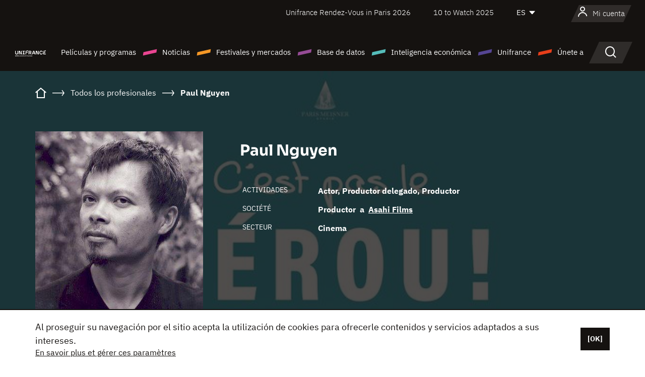

--- FILE ---
content_type: text/html; charset=utf-8
request_url: https://www.google.com/recaptcha/api2/anchor?ar=1&k=6LcJfHopAAAAAJA2ysQXhcpcbIYJi36tX6uIGLaU&co=aHR0cHM6Ly9lcy51bmlmcmFuY2Uub3JnOjQ0Mw..&hl=en&v=PoyoqOPhxBO7pBk68S4YbpHZ&size=normal&anchor-ms=20000&execute-ms=30000&cb=v4o280hce3vt
body_size: 49332
content:
<!DOCTYPE HTML><html dir="ltr" lang="en"><head><meta http-equiv="Content-Type" content="text/html; charset=UTF-8">
<meta http-equiv="X-UA-Compatible" content="IE=edge">
<title>reCAPTCHA</title>
<style type="text/css">
/* cyrillic-ext */
@font-face {
  font-family: 'Roboto';
  font-style: normal;
  font-weight: 400;
  font-stretch: 100%;
  src: url(//fonts.gstatic.com/s/roboto/v48/KFO7CnqEu92Fr1ME7kSn66aGLdTylUAMa3GUBHMdazTgWw.woff2) format('woff2');
  unicode-range: U+0460-052F, U+1C80-1C8A, U+20B4, U+2DE0-2DFF, U+A640-A69F, U+FE2E-FE2F;
}
/* cyrillic */
@font-face {
  font-family: 'Roboto';
  font-style: normal;
  font-weight: 400;
  font-stretch: 100%;
  src: url(//fonts.gstatic.com/s/roboto/v48/KFO7CnqEu92Fr1ME7kSn66aGLdTylUAMa3iUBHMdazTgWw.woff2) format('woff2');
  unicode-range: U+0301, U+0400-045F, U+0490-0491, U+04B0-04B1, U+2116;
}
/* greek-ext */
@font-face {
  font-family: 'Roboto';
  font-style: normal;
  font-weight: 400;
  font-stretch: 100%;
  src: url(//fonts.gstatic.com/s/roboto/v48/KFO7CnqEu92Fr1ME7kSn66aGLdTylUAMa3CUBHMdazTgWw.woff2) format('woff2');
  unicode-range: U+1F00-1FFF;
}
/* greek */
@font-face {
  font-family: 'Roboto';
  font-style: normal;
  font-weight: 400;
  font-stretch: 100%;
  src: url(//fonts.gstatic.com/s/roboto/v48/KFO7CnqEu92Fr1ME7kSn66aGLdTylUAMa3-UBHMdazTgWw.woff2) format('woff2');
  unicode-range: U+0370-0377, U+037A-037F, U+0384-038A, U+038C, U+038E-03A1, U+03A3-03FF;
}
/* math */
@font-face {
  font-family: 'Roboto';
  font-style: normal;
  font-weight: 400;
  font-stretch: 100%;
  src: url(//fonts.gstatic.com/s/roboto/v48/KFO7CnqEu92Fr1ME7kSn66aGLdTylUAMawCUBHMdazTgWw.woff2) format('woff2');
  unicode-range: U+0302-0303, U+0305, U+0307-0308, U+0310, U+0312, U+0315, U+031A, U+0326-0327, U+032C, U+032F-0330, U+0332-0333, U+0338, U+033A, U+0346, U+034D, U+0391-03A1, U+03A3-03A9, U+03B1-03C9, U+03D1, U+03D5-03D6, U+03F0-03F1, U+03F4-03F5, U+2016-2017, U+2034-2038, U+203C, U+2040, U+2043, U+2047, U+2050, U+2057, U+205F, U+2070-2071, U+2074-208E, U+2090-209C, U+20D0-20DC, U+20E1, U+20E5-20EF, U+2100-2112, U+2114-2115, U+2117-2121, U+2123-214F, U+2190, U+2192, U+2194-21AE, U+21B0-21E5, U+21F1-21F2, U+21F4-2211, U+2213-2214, U+2216-22FF, U+2308-230B, U+2310, U+2319, U+231C-2321, U+2336-237A, U+237C, U+2395, U+239B-23B7, U+23D0, U+23DC-23E1, U+2474-2475, U+25AF, U+25B3, U+25B7, U+25BD, U+25C1, U+25CA, U+25CC, U+25FB, U+266D-266F, U+27C0-27FF, U+2900-2AFF, U+2B0E-2B11, U+2B30-2B4C, U+2BFE, U+3030, U+FF5B, U+FF5D, U+1D400-1D7FF, U+1EE00-1EEFF;
}
/* symbols */
@font-face {
  font-family: 'Roboto';
  font-style: normal;
  font-weight: 400;
  font-stretch: 100%;
  src: url(//fonts.gstatic.com/s/roboto/v48/KFO7CnqEu92Fr1ME7kSn66aGLdTylUAMaxKUBHMdazTgWw.woff2) format('woff2');
  unicode-range: U+0001-000C, U+000E-001F, U+007F-009F, U+20DD-20E0, U+20E2-20E4, U+2150-218F, U+2190, U+2192, U+2194-2199, U+21AF, U+21E6-21F0, U+21F3, U+2218-2219, U+2299, U+22C4-22C6, U+2300-243F, U+2440-244A, U+2460-24FF, U+25A0-27BF, U+2800-28FF, U+2921-2922, U+2981, U+29BF, U+29EB, U+2B00-2BFF, U+4DC0-4DFF, U+FFF9-FFFB, U+10140-1018E, U+10190-1019C, U+101A0, U+101D0-101FD, U+102E0-102FB, U+10E60-10E7E, U+1D2C0-1D2D3, U+1D2E0-1D37F, U+1F000-1F0FF, U+1F100-1F1AD, U+1F1E6-1F1FF, U+1F30D-1F30F, U+1F315, U+1F31C, U+1F31E, U+1F320-1F32C, U+1F336, U+1F378, U+1F37D, U+1F382, U+1F393-1F39F, U+1F3A7-1F3A8, U+1F3AC-1F3AF, U+1F3C2, U+1F3C4-1F3C6, U+1F3CA-1F3CE, U+1F3D4-1F3E0, U+1F3ED, U+1F3F1-1F3F3, U+1F3F5-1F3F7, U+1F408, U+1F415, U+1F41F, U+1F426, U+1F43F, U+1F441-1F442, U+1F444, U+1F446-1F449, U+1F44C-1F44E, U+1F453, U+1F46A, U+1F47D, U+1F4A3, U+1F4B0, U+1F4B3, U+1F4B9, U+1F4BB, U+1F4BF, U+1F4C8-1F4CB, U+1F4D6, U+1F4DA, U+1F4DF, U+1F4E3-1F4E6, U+1F4EA-1F4ED, U+1F4F7, U+1F4F9-1F4FB, U+1F4FD-1F4FE, U+1F503, U+1F507-1F50B, U+1F50D, U+1F512-1F513, U+1F53E-1F54A, U+1F54F-1F5FA, U+1F610, U+1F650-1F67F, U+1F687, U+1F68D, U+1F691, U+1F694, U+1F698, U+1F6AD, U+1F6B2, U+1F6B9-1F6BA, U+1F6BC, U+1F6C6-1F6CF, U+1F6D3-1F6D7, U+1F6E0-1F6EA, U+1F6F0-1F6F3, U+1F6F7-1F6FC, U+1F700-1F7FF, U+1F800-1F80B, U+1F810-1F847, U+1F850-1F859, U+1F860-1F887, U+1F890-1F8AD, U+1F8B0-1F8BB, U+1F8C0-1F8C1, U+1F900-1F90B, U+1F93B, U+1F946, U+1F984, U+1F996, U+1F9E9, U+1FA00-1FA6F, U+1FA70-1FA7C, U+1FA80-1FA89, U+1FA8F-1FAC6, U+1FACE-1FADC, U+1FADF-1FAE9, U+1FAF0-1FAF8, U+1FB00-1FBFF;
}
/* vietnamese */
@font-face {
  font-family: 'Roboto';
  font-style: normal;
  font-weight: 400;
  font-stretch: 100%;
  src: url(//fonts.gstatic.com/s/roboto/v48/KFO7CnqEu92Fr1ME7kSn66aGLdTylUAMa3OUBHMdazTgWw.woff2) format('woff2');
  unicode-range: U+0102-0103, U+0110-0111, U+0128-0129, U+0168-0169, U+01A0-01A1, U+01AF-01B0, U+0300-0301, U+0303-0304, U+0308-0309, U+0323, U+0329, U+1EA0-1EF9, U+20AB;
}
/* latin-ext */
@font-face {
  font-family: 'Roboto';
  font-style: normal;
  font-weight: 400;
  font-stretch: 100%;
  src: url(//fonts.gstatic.com/s/roboto/v48/KFO7CnqEu92Fr1ME7kSn66aGLdTylUAMa3KUBHMdazTgWw.woff2) format('woff2');
  unicode-range: U+0100-02BA, U+02BD-02C5, U+02C7-02CC, U+02CE-02D7, U+02DD-02FF, U+0304, U+0308, U+0329, U+1D00-1DBF, U+1E00-1E9F, U+1EF2-1EFF, U+2020, U+20A0-20AB, U+20AD-20C0, U+2113, U+2C60-2C7F, U+A720-A7FF;
}
/* latin */
@font-face {
  font-family: 'Roboto';
  font-style: normal;
  font-weight: 400;
  font-stretch: 100%;
  src: url(//fonts.gstatic.com/s/roboto/v48/KFO7CnqEu92Fr1ME7kSn66aGLdTylUAMa3yUBHMdazQ.woff2) format('woff2');
  unicode-range: U+0000-00FF, U+0131, U+0152-0153, U+02BB-02BC, U+02C6, U+02DA, U+02DC, U+0304, U+0308, U+0329, U+2000-206F, U+20AC, U+2122, U+2191, U+2193, U+2212, U+2215, U+FEFF, U+FFFD;
}
/* cyrillic-ext */
@font-face {
  font-family: 'Roboto';
  font-style: normal;
  font-weight: 500;
  font-stretch: 100%;
  src: url(//fonts.gstatic.com/s/roboto/v48/KFO7CnqEu92Fr1ME7kSn66aGLdTylUAMa3GUBHMdazTgWw.woff2) format('woff2');
  unicode-range: U+0460-052F, U+1C80-1C8A, U+20B4, U+2DE0-2DFF, U+A640-A69F, U+FE2E-FE2F;
}
/* cyrillic */
@font-face {
  font-family: 'Roboto';
  font-style: normal;
  font-weight: 500;
  font-stretch: 100%;
  src: url(//fonts.gstatic.com/s/roboto/v48/KFO7CnqEu92Fr1ME7kSn66aGLdTylUAMa3iUBHMdazTgWw.woff2) format('woff2');
  unicode-range: U+0301, U+0400-045F, U+0490-0491, U+04B0-04B1, U+2116;
}
/* greek-ext */
@font-face {
  font-family: 'Roboto';
  font-style: normal;
  font-weight: 500;
  font-stretch: 100%;
  src: url(//fonts.gstatic.com/s/roboto/v48/KFO7CnqEu92Fr1ME7kSn66aGLdTylUAMa3CUBHMdazTgWw.woff2) format('woff2');
  unicode-range: U+1F00-1FFF;
}
/* greek */
@font-face {
  font-family: 'Roboto';
  font-style: normal;
  font-weight: 500;
  font-stretch: 100%;
  src: url(//fonts.gstatic.com/s/roboto/v48/KFO7CnqEu92Fr1ME7kSn66aGLdTylUAMa3-UBHMdazTgWw.woff2) format('woff2');
  unicode-range: U+0370-0377, U+037A-037F, U+0384-038A, U+038C, U+038E-03A1, U+03A3-03FF;
}
/* math */
@font-face {
  font-family: 'Roboto';
  font-style: normal;
  font-weight: 500;
  font-stretch: 100%;
  src: url(//fonts.gstatic.com/s/roboto/v48/KFO7CnqEu92Fr1ME7kSn66aGLdTylUAMawCUBHMdazTgWw.woff2) format('woff2');
  unicode-range: U+0302-0303, U+0305, U+0307-0308, U+0310, U+0312, U+0315, U+031A, U+0326-0327, U+032C, U+032F-0330, U+0332-0333, U+0338, U+033A, U+0346, U+034D, U+0391-03A1, U+03A3-03A9, U+03B1-03C9, U+03D1, U+03D5-03D6, U+03F0-03F1, U+03F4-03F5, U+2016-2017, U+2034-2038, U+203C, U+2040, U+2043, U+2047, U+2050, U+2057, U+205F, U+2070-2071, U+2074-208E, U+2090-209C, U+20D0-20DC, U+20E1, U+20E5-20EF, U+2100-2112, U+2114-2115, U+2117-2121, U+2123-214F, U+2190, U+2192, U+2194-21AE, U+21B0-21E5, U+21F1-21F2, U+21F4-2211, U+2213-2214, U+2216-22FF, U+2308-230B, U+2310, U+2319, U+231C-2321, U+2336-237A, U+237C, U+2395, U+239B-23B7, U+23D0, U+23DC-23E1, U+2474-2475, U+25AF, U+25B3, U+25B7, U+25BD, U+25C1, U+25CA, U+25CC, U+25FB, U+266D-266F, U+27C0-27FF, U+2900-2AFF, U+2B0E-2B11, U+2B30-2B4C, U+2BFE, U+3030, U+FF5B, U+FF5D, U+1D400-1D7FF, U+1EE00-1EEFF;
}
/* symbols */
@font-face {
  font-family: 'Roboto';
  font-style: normal;
  font-weight: 500;
  font-stretch: 100%;
  src: url(//fonts.gstatic.com/s/roboto/v48/KFO7CnqEu92Fr1ME7kSn66aGLdTylUAMaxKUBHMdazTgWw.woff2) format('woff2');
  unicode-range: U+0001-000C, U+000E-001F, U+007F-009F, U+20DD-20E0, U+20E2-20E4, U+2150-218F, U+2190, U+2192, U+2194-2199, U+21AF, U+21E6-21F0, U+21F3, U+2218-2219, U+2299, U+22C4-22C6, U+2300-243F, U+2440-244A, U+2460-24FF, U+25A0-27BF, U+2800-28FF, U+2921-2922, U+2981, U+29BF, U+29EB, U+2B00-2BFF, U+4DC0-4DFF, U+FFF9-FFFB, U+10140-1018E, U+10190-1019C, U+101A0, U+101D0-101FD, U+102E0-102FB, U+10E60-10E7E, U+1D2C0-1D2D3, U+1D2E0-1D37F, U+1F000-1F0FF, U+1F100-1F1AD, U+1F1E6-1F1FF, U+1F30D-1F30F, U+1F315, U+1F31C, U+1F31E, U+1F320-1F32C, U+1F336, U+1F378, U+1F37D, U+1F382, U+1F393-1F39F, U+1F3A7-1F3A8, U+1F3AC-1F3AF, U+1F3C2, U+1F3C4-1F3C6, U+1F3CA-1F3CE, U+1F3D4-1F3E0, U+1F3ED, U+1F3F1-1F3F3, U+1F3F5-1F3F7, U+1F408, U+1F415, U+1F41F, U+1F426, U+1F43F, U+1F441-1F442, U+1F444, U+1F446-1F449, U+1F44C-1F44E, U+1F453, U+1F46A, U+1F47D, U+1F4A3, U+1F4B0, U+1F4B3, U+1F4B9, U+1F4BB, U+1F4BF, U+1F4C8-1F4CB, U+1F4D6, U+1F4DA, U+1F4DF, U+1F4E3-1F4E6, U+1F4EA-1F4ED, U+1F4F7, U+1F4F9-1F4FB, U+1F4FD-1F4FE, U+1F503, U+1F507-1F50B, U+1F50D, U+1F512-1F513, U+1F53E-1F54A, U+1F54F-1F5FA, U+1F610, U+1F650-1F67F, U+1F687, U+1F68D, U+1F691, U+1F694, U+1F698, U+1F6AD, U+1F6B2, U+1F6B9-1F6BA, U+1F6BC, U+1F6C6-1F6CF, U+1F6D3-1F6D7, U+1F6E0-1F6EA, U+1F6F0-1F6F3, U+1F6F7-1F6FC, U+1F700-1F7FF, U+1F800-1F80B, U+1F810-1F847, U+1F850-1F859, U+1F860-1F887, U+1F890-1F8AD, U+1F8B0-1F8BB, U+1F8C0-1F8C1, U+1F900-1F90B, U+1F93B, U+1F946, U+1F984, U+1F996, U+1F9E9, U+1FA00-1FA6F, U+1FA70-1FA7C, U+1FA80-1FA89, U+1FA8F-1FAC6, U+1FACE-1FADC, U+1FADF-1FAE9, U+1FAF0-1FAF8, U+1FB00-1FBFF;
}
/* vietnamese */
@font-face {
  font-family: 'Roboto';
  font-style: normal;
  font-weight: 500;
  font-stretch: 100%;
  src: url(//fonts.gstatic.com/s/roboto/v48/KFO7CnqEu92Fr1ME7kSn66aGLdTylUAMa3OUBHMdazTgWw.woff2) format('woff2');
  unicode-range: U+0102-0103, U+0110-0111, U+0128-0129, U+0168-0169, U+01A0-01A1, U+01AF-01B0, U+0300-0301, U+0303-0304, U+0308-0309, U+0323, U+0329, U+1EA0-1EF9, U+20AB;
}
/* latin-ext */
@font-face {
  font-family: 'Roboto';
  font-style: normal;
  font-weight: 500;
  font-stretch: 100%;
  src: url(//fonts.gstatic.com/s/roboto/v48/KFO7CnqEu92Fr1ME7kSn66aGLdTylUAMa3KUBHMdazTgWw.woff2) format('woff2');
  unicode-range: U+0100-02BA, U+02BD-02C5, U+02C7-02CC, U+02CE-02D7, U+02DD-02FF, U+0304, U+0308, U+0329, U+1D00-1DBF, U+1E00-1E9F, U+1EF2-1EFF, U+2020, U+20A0-20AB, U+20AD-20C0, U+2113, U+2C60-2C7F, U+A720-A7FF;
}
/* latin */
@font-face {
  font-family: 'Roboto';
  font-style: normal;
  font-weight: 500;
  font-stretch: 100%;
  src: url(//fonts.gstatic.com/s/roboto/v48/KFO7CnqEu92Fr1ME7kSn66aGLdTylUAMa3yUBHMdazQ.woff2) format('woff2');
  unicode-range: U+0000-00FF, U+0131, U+0152-0153, U+02BB-02BC, U+02C6, U+02DA, U+02DC, U+0304, U+0308, U+0329, U+2000-206F, U+20AC, U+2122, U+2191, U+2193, U+2212, U+2215, U+FEFF, U+FFFD;
}
/* cyrillic-ext */
@font-face {
  font-family: 'Roboto';
  font-style: normal;
  font-weight: 900;
  font-stretch: 100%;
  src: url(//fonts.gstatic.com/s/roboto/v48/KFO7CnqEu92Fr1ME7kSn66aGLdTylUAMa3GUBHMdazTgWw.woff2) format('woff2');
  unicode-range: U+0460-052F, U+1C80-1C8A, U+20B4, U+2DE0-2DFF, U+A640-A69F, U+FE2E-FE2F;
}
/* cyrillic */
@font-face {
  font-family: 'Roboto';
  font-style: normal;
  font-weight: 900;
  font-stretch: 100%;
  src: url(//fonts.gstatic.com/s/roboto/v48/KFO7CnqEu92Fr1ME7kSn66aGLdTylUAMa3iUBHMdazTgWw.woff2) format('woff2');
  unicode-range: U+0301, U+0400-045F, U+0490-0491, U+04B0-04B1, U+2116;
}
/* greek-ext */
@font-face {
  font-family: 'Roboto';
  font-style: normal;
  font-weight: 900;
  font-stretch: 100%;
  src: url(//fonts.gstatic.com/s/roboto/v48/KFO7CnqEu92Fr1ME7kSn66aGLdTylUAMa3CUBHMdazTgWw.woff2) format('woff2');
  unicode-range: U+1F00-1FFF;
}
/* greek */
@font-face {
  font-family: 'Roboto';
  font-style: normal;
  font-weight: 900;
  font-stretch: 100%;
  src: url(//fonts.gstatic.com/s/roboto/v48/KFO7CnqEu92Fr1ME7kSn66aGLdTylUAMa3-UBHMdazTgWw.woff2) format('woff2');
  unicode-range: U+0370-0377, U+037A-037F, U+0384-038A, U+038C, U+038E-03A1, U+03A3-03FF;
}
/* math */
@font-face {
  font-family: 'Roboto';
  font-style: normal;
  font-weight: 900;
  font-stretch: 100%;
  src: url(//fonts.gstatic.com/s/roboto/v48/KFO7CnqEu92Fr1ME7kSn66aGLdTylUAMawCUBHMdazTgWw.woff2) format('woff2');
  unicode-range: U+0302-0303, U+0305, U+0307-0308, U+0310, U+0312, U+0315, U+031A, U+0326-0327, U+032C, U+032F-0330, U+0332-0333, U+0338, U+033A, U+0346, U+034D, U+0391-03A1, U+03A3-03A9, U+03B1-03C9, U+03D1, U+03D5-03D6, U+03F0-03F1, U+03F4-03F5, U+2016-2017, U+2034-2038, U+203C, U+2040, U+2043, U+2047, U+2050, U+2057, U+205F, U+2070-2071, U+2074-208E, U+2090-209C, U+20D0-20DC, U+20E1, U+20E5-20EF, U+2100-2112, U+2114-2115, U+2117-2121, U+2123-214F, U+2190, U+2192, U+2194-21AE, U+21B0-21E5, U+21F1-21F2, U+21F4-2211, U+2213-2214, U+2216-22FF, U+2308-230B, U+2310, U+2319, U+231C-2321, U+2336-237A, U+237C, U+2395, U+239B-23B7, U+23D0, U+23DC-23E1, U+2474-2475, U+25AF, U+25B3, U+25B7, U+25BD, U+25C1, U+25CA, U+25CC, U+25FB, U+266D-266F, U+27C0-27FF, U+2900-2AFF, U+2B0E-2B11, U+2B30-2B4C, U+2BFE, U+3030, U+FF5B, U+FF5D, U+1D400-1D7FF, U+1EE00-1EEFF;
}
/* symbols */
@font-face {
  font-family: 'Roboto';
  font-style: normal;
  font-weight: 900;
  font-stretch: 100%;
  src: url(//fonts.gstatic.com/s/roboto/v48/KFO7CnqEu92Fr1ME7kSn66aGLdTylUAMaxKUBHMdazTgWw.woff2) format('woff2');
  unicode-range: U+0001-000C, U+000E-001F, U+007F-009F, U+20DD-20E0, U+20E2-20E4, U+2150-218F, U+2190, U+2192, U+2194-2199, U+21AF, U+21E6-21F0, U+21F3, U+2218-2219, U+2299, U+22C4-22C6, U+2300-243F, U+2440-244A, U+2460-24FF, U+25A0-27BF, U+2800-28FF, U+2921-2922, U+2981, U+29BF, U+29EB, U+2B00-2BFF, U+4DC0-4DFF, U+FFF9-FFFB, U+10140-1018E, U+10190-1019C, U+101A0, U+101D0-101FD, U+102E0-102FB, U+10E60-10E7E, U+1D2C0-1D2D3, U+1D2E0-1D37F, U+1F000-1F0FF, U+1F100-1F1AD, U+1F1E6-1F1FF, U+1F30D-1F30F, U+1F315, U+1F31C, U+1F31E, U+1F320-1F32C, U+1F336, U+1F378, U+1F37D, U+1F382, U+1F393-1F39F, U+1F3A7-1F3A8, U+1F3AC-1F3AF, U+1F3C2, U+1F3C4-1F3C6, U+1F3CA-1F3CE, U+1F3D4-1F3E0, U+1F3ED, U+1F3F1-1F3F3, U+1F3F5-1F3F7, U+1F408, U+1F415, U+1F41F, U+1F426, U+1F43F, U+1F441-1F442, U+1F444, U+1F446-1F449, U+1F44C-1F44E, U+1F453, U+1F46A, U+1F47D, U+1F4A3, U+1F4B0, U+1F4B3, U+1F4B9, U+1F4BB, U+1F4BF, U+1F4C8-1F4CB, U+1F4D6, U+1F4DA, U+1F4DF, U+1F4E3-1F4E6, U+1F4EA-1F4ED, U+1F4F7, U+1F4F9-1F4FB, U+1F4FD-1F4FE, U+1F503, U+1F507-1F50B, U+1F50D, U+1F512-1F513, U+1F53E-1F54A, U+1F54F-1F5FA, U+1F610, U+1F650-1F67F, U+1F687, U+1F68D, U+1F691, U+1F694, U+1F698, U+1F6AD, U+1F6B2, U+1F6B9-1F6BA, U+1F6BC, U+1F6C6-1F6CF, U+1F6D3-1F6D7, U+1F6E0-1F6EA, U+1F6F0-1F6F3, U+1F6F7-1F6FC, U+1F700-1F7FF, U+1F800-1F80B, U+1F810-1F847, U+1F850-1F859, U+1F860-1F887, U+1F890-1F8AD, U+1F8B0-1F8BB, U+1F8C0-1F8C1, U+1F900-1F90B, U+1F93B, U+1F946, U+1F984, U+1F996, U+1F9E9, U+1FA00-1FA6F, U+1FA70-1FA7C, U+1FA80-1FA89, U+1FA8F-1FAC6, U+1FACE-1FADC, U+1FADF-1FAE9, U+1FAF0-1FAF8, U+1FB00-1FBFF;
}
/* vietnamese */
@font-face {
  font-family: 'Roboto';
  font-style: normal;
  font-weight: 900;
  font-stretch: 100%;
  src: url(//fonts.gstatic.com/s/roboto/v48/KFO7CnqEu92Fr1ME7kSn66aGLdTylUAMa3OUBHMdazTgWw.woff2) format('woff2');
  unicode-range: U+0102-0103, U+0110-0111, U+0128-0129, U+0168-0169, U+01A0-01A1, U+01AF-01B0, U+0300-0301, U+0303-0304, U+0308-0309, U+0323, U+0329, U+1EA0-1EF9, U+20AB;
}
/* latin-ext */
@font-face {
  font-family: 'Roboto';
  font-style: normal;
  font-weight: 900;
  font-stretch: 100%;
  src: url(//fonts.gstatic.com/s/roboto/v48/KFO7CnqEu92Fr1ME7kSn66aGLdTylUAMa3KUBHMdazTgWw.woff2) format('woff2');
  unicode-range: U+0100-02BA, U+02BD-02C5, U+02C7-02CC, U+02CE-02D7, U+02DD-02FF, U+0304, U+0308, U+0329, U+1D00-1DBF, U+1E00-1E9F, U+1EF2-1EFF, U+2020, U+20A0-20AB, U+20AD-20C0, U+2113, U+2C60-2C7F, U+A720-A7FF;
}
/* latin */
@font-face {
  font-family: 'Roboto';
  font-style: normal;
  font-weight: 900;
  font-stretch: 100%;
  src: url(//fonts.gstatic.com/s/roboto/v48/KFO7CnqEu92Fr1ME7kSn66aGLdTylUAMa3yUBHMdazQ.woff2) format('woff2');
  unicode-range: U+0000-00FF, U+0131, U+0152-0153, U+02BB-02BC, U+02C6, U+02DA, U+02DC, U+0304, U+0308, U+0329, U+2000-206F, U+20AC, U+2122, U+2191, U+2193, U+2212, U+2215, U+FEFF, U+FFFD;
}

</style>
<link rel="stylesheet" type="text/css" href="https://www.gstatic.com/recaptcha/releases/PoyoqOPhxBO7pBk68S4YbpHZ/styles__ltr.css">
<script nonce="n0QqoFure8hi0Y1AqnvWmA" type="text/javascript">window['__recaptcha_api'] = 'https://www.google.com/recaptcha/api2/';</script>
<script type="text/javascript" src="https://www.gstatic.com/recaptcha/releases/PoyoqOPhxBO7pBk68S4YbpHZ/recaptcha__en.js" nonce="n0QqoFure8hi0Y1AqnvWmA">
      
    </script></head>
<body><div id="rc-anchor-alert" class="rc-anchor-alert"></div>
<input type="hidden" id="recaptcha-token" value="[base64]">
<script type="text/javascript" nonce="n0QqoFure8hi0Y1AqnvWmA">
      recaptcha.anchor.Main.init("[\x22ainput\x22,[\x22bgdata\x22,\x22\x22,\[base64]/[base64]/[base64]/KE4oMTI0LHYsdi5HKSxMWihsLHYpKTpOKDEyNCx2LGwpLFYpLHYpLFQpKSxGKDE3MSx2KX0scjc9ZnVuY3Rpb24obCl7cmV0dXJuIGx9LEM9ZnVuY3Rpb24obCxWLHYpe04odixsLFYpLFZbYWtdPTI3OTZ9LG49ZnVuY3Rpb24obCxWKXtWLlg9KChWLlg/[base64]/[base64]/[base64]/[base64]/[base64]/[base64]/[base64]/[base64]/[base64]/[base64]/[base64]\\u003d\x22,\[base64]\\u003d\\u003d\x22,\x22w6HCkmvDgMOpe8K5wqVqwp/Dn8Kfwqk7wp/Cn8K3w7hAw5hnwrLDiMOQw4nCtyLDlxzClcOmfQfCgsKdBMOdwr/ColjDg8KGw5JdecKiw7EZNsOHa8KrwoU8M8KAw57DhcOuVDzCjG/DsWkIwrUAcFV+JT3DnWPCs8OPLz9Bw4I4wo17w7/Dj8Kkw5k5LMKYw7pKwroHwrnCtyvDu33CkcK2w6XDv23CgMOawp7CgT3ChsOjesKCLw7ClA7CkVfDlsOcNFR7wr/DqcO6w5VSSANzwo3Dq3fDvMKXZTTCscOyw7DCtsKiwo/CnsKrwr8GwrvCrGHCoj3CrVHDicK+OCrDtsK9CsOPdMOgG19rw4LCnUjDjhMBw4nCnMOmwpVzGcK8LxJxHMK8w5MKwqfClsOfJsKXcR5Bwr/Du1jDsEo4JRPDjMOIwqBhw4BcwoDCuGnCucODS8OSwq4tNsOnDMKbw5TDpWEMOsODQ0nCnhHDpRU0XMOiw5TDon8iTsKkwr9AG8OmXBjCncKAIsKnasO0CyjCmsODC8OsJn0QaEnDpsKML8KgwpNpA1t4w5UNfcK3w7/DpcOPDMKdwqZgeU/DonLCmUtdDsKOMcOdw7PDrjvDpsKAAcOACEHCrcODCU4EeDDCuQXCisOgw5DDqTbDl3pLw4x6RCI9AlJSacK7wo/DgA/CggjDtMOGw6c6wqpvwp4+dcK7YcOjw49/DRkTfF7DnH4FbsO0wpxDwr/CkcONSsKdwrjCo8ORwoPCosOlPsKJwolQTMOJwqPCjsOwwrDDksOdw6s2BsKAbsOEw4bDscKPw5llwqjDgMO7ej48EyJiw7Z/[base64]/wpZjwo4qwpHCtE/Cv8K6HgvCh2vDq8ORLG7CvMK+VCfCusOiQHoWw5/CvFDDocOebsKmXx/CsMKjw7/DvsKlwqjDpFQ4WWZSfsKsCFlywpF9csO8wp1/J1Ffw5vCqRI1OTB8w4jDnsO/[base64]/CkMK3CsO0Vz9OPCgaGWfDiMKPBEQjEksswpDDkBTDlMK9w7x7w4zClGoYw641wqB8ZUDDmcO7UsO6woTCoMKuXMOMdMOaFjtoAx1nXxAJwpvCtkTCunQIYSzDlMKtG3HCrcK5XkLCpjoIdMKmcw3DosKnwoLDh2kJdsOOIcObwrUjwp/[base64]/w5fDkcK0wpxbwr9/[base64]/Dvw7DpMOIw6bDhHbChMKUwpkeEFDCmsKWMsKtSlB5w79swqnCscKgwrbCgMKbw5FxfsOkw5NvU8OmF2FJQ0bCkljCphDDgsKDwonCi8KxwqPCmil4HsOLXjHDl8KgwpVnGUPDo2PDkXbDlMKywrjDhsOdw75HNGHCjx3CjmpcJMK+wo/Dpg/Cpk7CjE9ANMOVwpkMBDcOHMKWwpc+w7fChsO2w7dIwrjDkhcwwojCsjLClsKLwo56SG3CiTfDl1DCrzTDjsOcwqZ9wpPCokVXN8KUYyHDjj1OMS/CmxbDkcOXw4zCg8OJwrPDggfCskw6Z8OKwrTDkcOoXsKSw5V8wqzDjsK/wpF7wrw4w5NIC8ORwr9vdMOxwpI+w7BAXsKDw7ZDw4PDkHh/wo3DlcK4W03CmwJ/[base64]/ClMO5w6/DtB0rw7HCij5LwrBQwrJTwrPCoMOwJHvDrFY5bQAhXRNzHsO2wrlzJsOvw7tlw6jDjMK4H8Oaw6p3EiMBw6FBIh9Cw4YtaMObAgUqwprDncKpwpcTVsOsfsOHw5rCgsKzwrJ/wq3DgMKFD8KlwqPCvWfCnxoMD8OabEXCvHjDiEcjQizDoMKSwqU1w7VXVcKERAvCnMK9w53DkMOKe2rDkcO4woJawp9SFQdrAMK+RAJ8wp3CgsOdUxQUe2J9KcKRUcO6NFbCtwAfUMKyHsOLc0d+w4DDgsKdK8O0w41YamzDjktWf0zDisO/[base64]/fETCiMKwQQQTGhcOKMOtb8O1L8KjwpVbSEHCu3LChF7DmMOkw4J1QRPCrcKYwoDCusOWwr/[base64]/CqsOaDG3Cm8O8d8Omw5HCkcK8w4bDk8Kmw6jCq0lBwpYXIcKxw68FwpxTwrnClgfDpcO1divCiMOOcnHDhcOMcH1hLsOvSsKpwonCpcOBw7fDhhtCcnLCq8Kjw6BGwp3DkxnCssK8w6XCpMORwo8Lw5DDmMK4fzrDvz5WLT/[base64]/DvTFxG8KSw6DDvyLDqVs0S8Ojwptcw6BwUBzDs3czY8ODwqHCgcOWwpxCccK0WsK/w6J5w5oRwqPDjcOdw45HfRHCj8K6wplTwpsiccK8fMK3w4zCvxY5dcKdWsO3w73Cm8OsUil9w6/DsgHDp3TCsg5hElIjCwHDnsOZBSwvwojCrF/CpzvCsMKkwqbCisK2bx/CvA/[base64]/wo4Sw5nDhMOhBWMhw63CkcOawp03wrTCuk/Ds8KyDD7DqDNow7jCpMOIw65Ow7NlZ8KTT01sMEZHKcKfGsKow654dhjDpMONak7ClMOXwqTDjcKdw6IERMKGK8O2DsOpdHc7w4AYKS/CqsOOw6cMw54dUixUwoXDkxfDgcOjw6FZwrZrbsOfDMKtwrYIw7I7wrHDszzDm8KeHw5FwqPDrDjCoU7Cr1HDu3zCpEzCpsOnwqcEcMOJAyNNC8KhDMKUWAwGFD7CqgXDkMO+w6LClBdSwo8WSFEbw5g0wqtawr3CgjjClkxkw5o7TWPCvcK/w57Ck8OaHkhzT8K+MFR1wo9LQ8KxWcKuZ8KiwrUmw4DDu8OfwogBw4N0VcKAw4/Cun7DpRlmw73DmMK4OsKsw7gwNVTCqD3Cr8KIAMOadsK6PSPCpU59P8KOw7zCpMOGwrtjw5bCmMKUCsOYYXNOIsKCFi1nbibCm8KTw7Q1wqHDqizCqMKGZ8KGw7QwYMK/w6TCoMKSQCnDvGfCqcOnMMOVw6HCsVrCgAYkKMO2BcKtwqPDkDjDmMK5wofChcKKwpgRATjCmsOOB248SsKqwrMJw6AXwrfDpHRCwoN5w47CrSdqW39OXHjCiMOxIsOmWBNQw6d0RMKWw5Q8bcKGwoAbw5bDt3gEfMKkFVN3PMOxX2nCiHvCoMOibVLDsxklwrdfUzY/w4LDrQjCmn5/PWpfw5XDvztcwrNWwoNZw6toL8Kaw7vDr3bDlMO+w4LDl8OFw7VmDMKEwr8Ew4QOwrhedsKBLcKvw4DDhcOvwqjDg0DCi8KnwoDDv8K5wrxFXko/wo3CrXLDmMKPRHIlacOfTVNUw4HDh8OvwobDmTdAwrs/w59swqjDkMKhHmsow5zDisKueMOsw4xmBDXCucOzOiAAw6BWRMKowpvDpxHCkG3CtcOMGwnDhMO6w7TDtsOWOXDCt8Ogw4UEQGTCj8K4wohyworCgFtTaGHDgw7CnsOMeAjDkcOZD3kiYcOzJcKAeMOKwq06wq/CvCppe8K7WcOaXMKNOcOFAxrCsUjCrhTDssKqPMOyH8K/w7x9XsKRcMORwpx5woB8K04bbMOnKz7Ch8KcwqvDosK2w4rCvsO0acKsX8OSaMOAOMOLw5JJwqHCiGzCkjt5bV/Cq8KVfWPDrS0iel7DiSsnwoMOTsKPZknCrwg5wrojwqzClkLDg8K+w45pw5cww54FfwnDk8ORwo9pBEJRwrzCqCzCg8OHAcO3O8Odw4LCllRQRwwjXjDChlTDvh/DskXDkl0zJSYlacKLKyPCiifCq23DpMKzw7vDp8OjJsKPwqcLGsOkFsOAwo/[base64]/[base64]/CrcKTwpHCmcOyw6XDqMOSAsKKGMO9w4LCq3TCgMKUw7APYnBiw53DsMOKbsKKC8K2NcOswoU7Ah0qXzMfEUzDg1LDgG/DvsK1wr3Cr1LDh8OKaMKbfcK3ED0ewqg8WlIJwqQPwq7CkcOWwrhoVXLDv8OlwpnCuEXDq8K6wqQXO8Ocw55/[base64]/DvMKgeMOsCnMmw50pcXvCg8K6HMKcw4QAwqE/[base64]/CqQPDucOAKXJRYTIAwrLDuTLDvsKeWcOQP8OIw4XCu8OCEsK0w6fCmHvDhMOQdsObPQ7DjWofwqJRwpR8S8K3wpHCuQ54wrpRDSs2wpvCjHXDsMKXRsOrw5/DsyZ3WyDDiRtMbUzDpFZ9w798W8OCwq5yWsKewo4lw689GMKhN8Kow7vCp8Khwr8lG1jDlXXCvm0Ge1I5w7NNwrnCi8OHwqcoZ8Ocw5PDrj/Cqh/Ds3DCg8KZwoB6w5bDqsONQcOHbMKLwpIBwr8hFATDrcOlwp3CpsKRH1rDvsO7wpXDjDNIw6dfwqt/w5ddPmV5w5/DrsKnbgk7w69WLDR4YMKjOMOswqU4d3LCp8OMIWfDrWYZcMOYOmnDisK+IsKsCxxgZBHCr8OiBSdww5LCvFfCscOvPVjCv8KvIy1zw5F8w4w8w6BTwoA0BMOTcljDj8KAZ8ObDVIYwpnDjRDDj8K+w5Fiwo82XsOTwrd1w5hwwozDg8OEwpc4K3spw5fDjsKMfsKPIQ/CnTVTwqfCgsK2wrACDwRuwoHDp8O2LxVfwq7DvcKsXMOtw4bDl39gSB/CvcORd8Osw4zDpXrCicO6wqbCtcKUR1ohTcKdwpcNwovCuMKxwr3Chy/DicK3wp4ucsKawotJHsK/[base64]/[base64]/DpCUGwq/Ci29Lw73DhwgjWFM+SVl8TAEVw5p3UsOsHcK3KE3DgFvCpsOXw4IGVm7Ch0B4w6zCv8Kvw4jCqMORw5PCrMKOw70Ew7XCjw7CscKQS8OLwq1lw7hPw4VjXcO7dWjCpgpww53CscK4SFzCohBBwoYPFMOTw7XDmUfCt8KxNFrDhcK6RHjDi8OTPRXCqxbDi0B/RsKiw6Iuw6/DrTLCj8OkwqHDtsKoVcODwrlOwqTDqMOGwrJcw7zDrMKHbcOFw5QyU8O9ciZGw6bDnMKJw7k3Dl3DhU7DrQ4HYnBCw67DhsOkwr/[base64]/[base64]/[base64]/DosKAasKFwoHCuEE1w6nDoMOucW9YwpIiE8KGw6FLwpTDlB/Dv1HDrzbDgAgdw79HPTHChW/Ch8Kew4BQMxDDpMK8chgaw6LDg8OXw6HCrR0UUsOZwohzw6hAJMOUK8KIGsKJwqVOB8OEHMOxb8Oiwp/Dl8KZBwtRURgpcVl6wpI7wpXDpMKrdMKFVAjDiMKfakU7QcOuBMOTw5fCicKncxJWw7HCtQLCmnLDv8OQwqjCqQhnw6wjMSLCnGHDm8Kpw755NgwbJRjDnAPCoAHCn8OfZsKwwpvCjC86wobCtMKEU8OMGsO0wolzTMO2HTlfMsOFwpRMKDk7CsO/w4FmBGVTw47Dp0gYw4/[base64]/[base64]/CrljCpnd2FBx8wowBwqHCpCjCh2XCoXBvZEwiZMOGNcOTwpDCoCDDgTbChsOYX14fdcKUAigyw4tTe0BUwqQRw5vCpsKHw4nDhsOfXwhAw5bCgsONw5dpIcKLEyDCpcOVw7k3wogFThnDkMOaCj1WCF/DqiPCtVozw5QnwoQWNsO4woB8OsOtw7EGbMO9w7EQKHsLLABawqvCmQA3SX7ChlwPGcKVegQAAmZ8UR8qOMOEw5TCjcOcw7ZVw7tYMMKLGcOKwrVvw6HDhsOgNgAFOhzDqcKdw6pvbcO/wpXCiEkJwpnDojHClcOyEMKEw6ljDmEeBABJwrBsezDDk8KhY8OKesKaM8KLwrPDmMKZZVZKDBjCoMONSS/Ch33DmC8Yw6dDNsO4wrNiw67DqH9Uw7nDo8KgwqhnPsKNwp/Cq1DDp8Klw79OHBkUwr7CksO9wozCtDoLUGYIan7Cp8KtwqfCg8O9woZkw7Mow4fCgcOxw7tVWmTCsn7Ds0tRSHbDpcKNFMKnPxBcw4TDhnUcVQvCucKmw4A5b8OqN1B+Ok5Bwpd9wpLCg8O3w7HCrjwpw5DCpMOgw6/CmBdwYwFGwqvDi0FFwoILC8Klc8ONXRtRw4PDhMOMcj10egLCqMKDd0rCvcKdfGlpfxsNw5VGCmjCr8KDWcKgwplmwrjDscKXSnbChkQlUiFzMcKHw6XDkF3CqMOQw4E9CE1FwqlSLcK5RMOKwo1SYFEZbcKGw7R/IHdwGRbDplnDl8ORIcOow7JYw6NqacOaw5opB8O1wocNMDTDiMKHcMOlw6/DqsOmwofCojTDjMOJw71lI8OzWMOcQDjCjzjCvMKFMFLDo8OeOsKYPUDDj8KSBEQ0w43DvMK6CMO4PmnCli/Cj8K0wr7CiGlDIHofwqtfw7oCw5fDoGvDp8K+wpnDpzY0EQM9wpk/[base64]/[base64]/[base64]/CiTQdw4AiKCLDiMKPAcK7JW5FO8KTLmd8wrwSw6bDgcOrVRTDukdPw4rCscKQwqEEw6rDqcOiwoHCrBjDhQ4UwrPCm8OQw58CF0ZNw4dCw75hw5XClH58Z3/Dj2HDjhxSe149DcKpTVkyw5hsUwQgZh/[base64]/CjGNeUMKPw7/DoTpbU3PDsg7CuMKhw7IJwrEEERR8QMKTwodow5psw594cCIbCsOJwr9Kw6PDvMOgKMOIVwdgeMOSZhNtXhvDo8OqI8OsMcOsd8KEw4/DkcO8wrcEw7IBwqTCi2ZrIVs4wrbDr8K9wrhkw6wtelYDw73DjFnDlcOCbBnCgMOfwqrCnAjCs2TDgcKDdcOgRsOSH8KewrdQwqBsOHbCucOlIcO6LCp3acOfKsKnw6DDu8ONw7xPYjzCu8OGwrF3F8KXw7jDhErDkEwnw7kvw409wq/Cil5iwqDDsnXDrMKYRVIUD2kKwrzCn0oow49CFiVxfB9OwrNNw7jCoVjDnxnCiVlXw4c2woIbw5ZNBcKIE0bDgmDDpsOvwrVBNBRGwp/CnmsYecOxYcKsJMOeFnsBasKZHDdewpwowqhHCMOFw6LCjsOBdMO3wr3Cp2JWHwzCmVjCpcO8anXDicKHQDF1Z8OfwqsrZ13DomLCkQDDpcK5OnPDt8OYwos1LCBAU3LCol/CnMOzJGpPwqxSOHbDpMKzw5NFw5I6YMKgw6ktwrrCosOFw7I4CFh4dRTDtcKiE03Cu8Ksw63DusKkw5EHfMO3cm0BQRrDkMKJwq5wNk3CocK/woRGdS5hw5UeMUXDpS3DsFETw6rDn23CoMK+M8K2w6piw6QiWh4Few1TwrvDq1dpw4PCp0bCvyt6YxvCv8O3Y2bCscOsWsOTwoACwqHCvXVkw45YwqoFw4/[base64]/[base64]/w4Qudld0OcOyw5nCgioaGh9CH8Kvw5/Cn8OYwqLDm8KoKMOKw4zDhsKdb1XCg8Onw4jCsMKEwq1aW8OowoLCsELDgSXCvsO3wqbDh3nDsy8XLV9Jw7cSAcKxL8KGw7sOw61qwq/CicOCw6J0wrLDlHxdwqlJaMKBfGnDgCwHw5ZYwqFmQjTDpQgzwpMRccO9woQHE8O8wpA3w7hZTsOcWWwwI8KFFsKMeVxqw4hPYV3Ds8OwDcK9w4fCqgPDoE3CkcOew5jDpHtpZMOEw6PCpMOrQ8OwwrJxwq/[base64]/Cs2PDhcOVJcO3CyZtPWfCtsKrwop2w7Zuw7dxw4nDpMKDY8KwfMKiwqllaSRZSsO0YWIswosnNU8LwqUTwq12ZRkEBy4Jwr7DtADDpnfDg8Otwpc/w5rCsx7CmcO4bSPCph1dwpHDvTBHfiLDjg9Kw6bDo0I8wojDpsOiw4XDpwrCkDLChVh6ZRoVw7bCqyEVwp/[base64]/CjcKrwpXDnynCrMO5PjvDq2DCvjnDmSTCicOjM8OkGcKTw4nCtcKGUk/CrsOow7gaYH3CrsOUZMKUCsOka8OuXUHCjAvCqADDsi5PAWkddFkhw7ckw4LChgnDiMK3eUUTERLDssK1w7gLw7lZdgTCvMKtw4PDncOfw5DCuQjCv8Ogw5MCw6fDlsK0wrA1PCzDg8OXasKIecKLd8KXK8KzXcKFeihlQz/Dk2XCkMOLEXzCq8KcwqvCqcOJw6bCqhvClA8yw5zCtlcBXynDiVw7w5zCpGLDnUQHfijCkgd6K8Kbw6Y3BVPCo8O/[base64]/[base64]/CgMKUT8Odw6vDtA5Qw5FOdcObworDv30vwodnwqDCq2zDlQgaw6jCiW/DuSACA8KgIU/CtHtlGMKMEHE+BcKBCsKuESLCpz7Do8OOb0New4Z6wr4oGMK/w7LCrcKDUWfCv8OVw6gxw4cqwo5hbRfCq8OKwq8ZwqPDmjrCpj/[base64]/Dr8KdSXgQw6bCo2c8woE/TAN5w5fCmsOjw7bDlMKlUsKAwqrCi8OTTcOkT8OMAsOIwrgMZsO6dsK3PsOyEUvDonDCp0TClcO6GBvCjMKRemnDtcOXCMKnR8KHFsOUwr7DmnHDhMO9wooIPMOwaMO5N10UXsOMwoXCrcKGw5Iywq/[base64]/[base64]/Ct29OwpPDpsKBwqXDi8KtdQN8KhZFMEg0MFbDocO5HQsDwrjDpgrDrsOGL1V/w68kwrp2wprCqcKRw7lZO1RWW8OSZy8Two0LZ8ObDRjCrcOyw5B5wqXDscOBWMK4w7PCg3rCsSVlworDuMOfw6vDj1DDnMOfwpfCv8KZI8KpIcK/d8Kyw4rDjsKMScOUw4fCo8OmwoQGXxnDqVvDhmpHw6VEIsOmwqF8K8OIw6kEbsKGOMK8wrEAwrp9VBDCj8K/Si3DsF7CkgLCrcKYIsOZw7Q6wp/Dhh5oExFvw615wqssSMKCfUXDjzR4Q0HDmcKbwqBqfMKOZsK/wp4raMOQw4VoCVZFwoXDmsKeNnXDoMOswr3DkMKeVyN6w7hBLEAuOSLCoXJHegBBwqzCnhUlankPFMOHwqLCrMOawozDhydlMCDCpsKqCMKgC8Ovw7XCqhQWw5s7KQDDvV1jwpXCnntFw6vDsT/DrsOTdMKqw7Arw7BpwokSwrx3wqNHw5/Cgm0HFMOLKcKyAgbDhWDDl2l+Z343wrwzw6UTw4hqw4BNw5fDuMKDUMOkw73CrxMPw74SwrrDgzgEwrMZw63Ct8O7QB3Ch0ESZcOjwoM6w6QKwr/Ds1LDmcKPwqZiGBwkwqhpw60gwq0NImE8wrnDh8KPDcOsw4rCqVs3woY9eB4zw4bDlsKyw5FMw7DDsUQOwonDplJ8Q8OlSsOOw5nCtFxdwrDDh20QDHXDtCM1w7Iww4TDjgtJwpgyMg/Cv8KFwqjCvm/CiMOrwoICQcKbV8KyZT0qwo7DqwPCjcK2FxxwfD0bfSXCjyR7X1wNw5QVcwI4UcKWwp8EwqzCg8KPw7fDlMKPOiE1wq3Cm8OfCmcuw7vDgRg9aMKNIFRAXWTDp8OmwqjCgsODS8KqNgc9w4VVTh/[base64]/EcO9NMOkw57DmMOgDRM/YiQ2OMKzw65AwqhXDQbCkEoIwpbDq2Iow6oEw7LCulwAPVXCuMOQwoZqF8O1wpTDvSnDkcO1wpfDusO8SsOaw4vCtF4cwpFbGMKZw6DDhsORNiQYw6/DtFXCmsO/OUvDjsOpwofDlMOfwo/DrQLDgcKWw6LCoW8MN2AKRxBwFMOpFVEBZypFLwLCnBLDgmNew7/CnD8iM8OUw6YzwobDsBXDowfDisKjwpdBdlQQE8KLej7CtsKOJx/ChcKGw4hOwpUCIsOaw6w/QcO3YAh/[base64]/DmxzDoV5QdsKPw7/CuEEfFMKIMXHCuMOkwoIOwovCgXUMwpHCp8OVw4TDhsOyD8KxwofDgFlOEMOZwpVowqoawqJgK1Y7H0oiNMKkwr/[base64]/[base64]/DuMOVWA41UsKldUk8aEHDn19uEi3DlENCA8OowrISAxoUTzDDtMKUHUhkwqPDpRLDusKlw54UBEfDtcOVfV3CpyM+esKVTUoWw5LDjnfDiMKZw6BzwrE1DcOpbX7CncKowrt0AlbDj8OMMQ/CkMKRVsOLwqzCqz8cwqLCom5Aw6oSN8OsDk/ClVfDjSbCqMKqGsOQwqgqe8OzNsObLsObKMKeagLCpTdxfcK6bMKKfyMOwobDh8OYwoA9A8OLbFzCosOUw6vChwUubsOcwqpGw4oMwrLCqGk0QcK2wrdqJMK5wrJaTml0w5/Do8ObPcKlwoXDvMKKB8KxRzPDucOpw4lEwrTDvcO5woLCrMKqGMOLSFliw4cXesOTa8O9Tlo2wrMYGTvDmXJLDWUtw5fCi8KYw6ciwq3DhcO+BwHCiHLDv8KRF8OWwpnDmVbCqsK4N8OBPsKLTFRhwr0nH8KNU8KMLcKwwqnDri/[base64]/Cl8K9YcOUw5XCjSQBw6LDpsOQZMKLwo5JwqXDjhgCwp3CkMKnScOZHMKOw6/Cs8KBH8OPwqNNw7vDmcKSYSkBwpHCmGAxw7tQKmFFwp3DnBDCkV/DiMOUfV/CuMOfS0twXDovwq8wLyYKRsOffFRNN38mbTI+JMOXEMKpE8KOEsKIwr0pNsOOIsKpXRrDksKbLQ7ChXXDrMOJdsOgf0sJS8KINVPCksOuUsKmw71PfcK+SErDpiExQ8OOwpjDiH/Do8O8IA4MKBfCpxcMw4sbRsOpw7HDgicrwpgew6nCiAjCpG/Cj3jDhMK+w514CcKtPsKtw4Bxw4HDqQHCuMKYwp/Dl8OhFcOfesOMJjwdw6LCs3/Crh/DiFBQw4xYw4DCv8O3w7F6P8K8WcOzw4XDpsKqX8KFwqHDn1PCr2XCiQfCqXYiw5EAccKsw4lFUAp2wqPDkgVSUTLCnB3DqMOxMlsxw6LDsT7DgX1qwpNDwoTDicKBwr1nccOnFMKeWMKHw6EjwrHCvwIeOcOwQMKjw4rDhcKZwoHDu8KVRsKuw4/Co8OSw43CssKFwrgfwogiTA4eBsKGwoTDrcOyBRZ6FWUYw546CTXCqMOBGcOaw4bCn8OEw6bDoMK+AsOIGVHDmsKPAsOPXi3Ds8KJwp94wpPCgMOUw6jDgiPDkXPDjMOKVCDDjGzDqFJ6wofChcOrw6RowqvCkMKKD8KgwqPCkMK1wrZ6acKPw6bDhwPDgH/[base64]/[base64]/Dq8KUT8KrH8KQw63DrsKTw6ZcBMOgaMKPDnTCtx7DtR4sEgrDtMOjwr4mbG1nw4rDr0kaVgrCun0+GcK0cFd3w4HCpyjCvFcJw49pw7d2LTbDmsK/DFIBTQR0w4TDiyV/wqnDjMKwcA3CgcK2wqzCjknDhzzCmcKgwqPDhsONw4NHMcOZw4vCkhnCpXfClSLDszpXwr9Tw4DDtBnDt00wLMKqQcKIw7wVw4BuTA7CrhM7wqFzAcK5bBJ1w6k6woVqw5JEw5zCnMOcw73DhcK2wqo8w7d7w6fDp8KJeGHChsO/[base64]/CuGB1QEPCjVl2D8K+w6DCnMKMwoHCplrDihgZCXcJMy8/XE/DmWvClsKAwrnCucKmF8KLwqXDosOBW2TDkWvDglzDuMO+H8OrwrbDicKtw6jCu8KfAB5MwrlQwojDrk09wp/Cs8OKwokWwrFIwrnCoMKgJBTDoQrCosORwoEwwrIzXcKswoHDjnLDs8OYw6bDgMOBfRbDkcOJw7zCiAfCosKDdkDCj3ANw6fCuMOVwpcbQcOnw7LCpz1Gw71Vw5fCn8O9RsOvChPCt8OxVnTDqXk/[base64]/CrsO5SwtBDUDCicKfw5zCjFrDj8OeV8OsNMOvdyfChMK2SsOIHMKqZwrDshUrbAPChcOsDsKJw6jDt8KpKMOLw6oOw40fwrvCklh/[base64]/[base64]/YHLCrMKkdsKtADVhwqNlbU16Ezo9wol7aWZjw6gyw7AHHsO/w4g0dMO8wqDDiVV7TcOgwpHCtsOUEsOvZ8O5K2DDn8KUw7ccw5hVw790S8OZwoxFw5nCnMOBMcKZExnCnsK4wrTDrcKjQcO/[base64]/[base64]/DrcOfBm1LwovCisOzw6ULwprDtGUYVAUZw6zCi8KWMsOAM8KGw45sSUPCgi3CnWVdwq9pLMKmw57Dr8KuGsK4W0nDuMORRMOQesKfA0nCtsOQw6PDoyTDrxd7wqpuf8OxwqIVw7LCn8OLSgTCjMOKwqVSEj51wrI8WE8Tw6Z1QMKBwrDDusOxZ0YMLwXDiMKmw4/DimLCncO6UcKjDljDtsKYJWXCmi1oGgVubcKNwpDDjcKJwoPDvz0yccKsKXrCk3ISwqV+wrzCnsK6PBdUGMOPeMO4XQ7DuD/DhcOIIHRcfFg5wqDDi0TDtlTChzrDn8OFE8KNF8Obwr/[base64]/XsOPYB8kOG3Co3PCszMJwqFcwpXDr8OwAMOcakFfc8OGZsOjwrwIw6lhBAbDgQJxI8K9b3vDgxLDn8OywqoTYcKzU8OtwoFLwo5Cw5LDuSt7w5QgwolVccOhD3UXw5TCjcK5fArDh8Obw7tswqpyw5McfX/[base64]/dMKSwo1xw4PClsKgw5jDtsK/wrDCtXnCgSzDk1lFOcKfDMOpdwtJwoNkwr1+wq3DhcO2BX7DlnJ9GMKlCgXCjTQWH8KCwqHCscOkwpPCqMOmUFjCo8KBw6c+w6LDqUHDghU/[base64]/V8Ksw6dVw7fDrMOaw6EQw6LDlE/CpMKnwqvDrhTDlxM9w5k2AmDDoV5kw4PDrAnCrBfCuMOdwqzCq8KcAsKwwqZPw5wcX3xNblhow6h/w5rDuljDhMOhwqfCssKVwoDDmMKHV3haGRYJNgJbI2XDhsKtwqkKw6V3JcKmacOqw4HCs8OwNMOWwp3CqEc3NcOHDW/CoA8mw7XCuDXCl0Vuf8O+w4BRw7fCnkI+aTnDhcO1w5IHIcOBw7zDu8OoC8OgwrYfVy/Cn3DCnDRIw4LCrnNmX8KAIF/Dtgd1w4d0cMO5E8KXMMKpclkfwqwUw5Vzw6cKw750wpvDrxU9eVQwJMK5w5ZGNsOywrDDqsOkD8Khwr3DuXJiPcOzYsKdcGXCgg5Zw5Nhw5HCv35KFhFRw67Cmlt/wrhfDcKce8OCNntSMQU5wqPDo3skwrjCv2vDqGDCv8KqDmzCmFVIP8Oiw65vw7A7AMOnCkAIUMOFW8Kmw6MVw71gPxZtTsO/w6nCo8OSPcKTBijDucOgD8Kpw47DisOPw5YGw6/Do8Opwrl/AzolwpHDm8O3WC/DiMOjXMO2wrgrQ8K1VE1TPi3DhMKoCcKFwrjCn8ONZ3LCinrCj3TCrTp1QsOLD8OgwpPDg8KowqxAwrkfYE1IDcOpwpg0BsOnay3ChMKTc0/DnhYYQVVHKg/DosKewpQyOznCl8KXXmHDsADDmsKswod7IsO9wpvCscKqN8O2NVrCkMKSwrNOwqHClMKLw7LDtmHCkhQHw7kKwowXwpPCgcKTwo/Dp8OFVMKLMMOqw5NgwqTDscKkwqdWw7/ChAdBJsKXOcOvR3DDrsKZP3nCnsOqw7Ymw7Bdw40QBcKUccKKwrgxwo7CiXbDlcKyw4vCl8OrEWkBw6ESesKjWsKKVMKIccK/[base64]/VEwLcsKFfUvCssOowrLDmwoIw4/Do1/CllHCsBtXasKgwoTCr2pbwqDCoQpqwrHCkmDDhcKKA2wdw53DusKRw4PDoQXCqMOfQcOtdF8WTT98EcK7wr7DlngBRQnDtcKNw4XDoMO7OMKlwrhAMA/CqsOSSRc2worDrsODwpR9w5UXw6PCocKkYRsGKsODOsOgworDp8OIYMKNw4MOZ8KRwrjDvA91UcKrUMOHA8OWKMKAawjDqsOVeHFyIBdiwrJLFjVeJMK2wqZRfExmw7EQw4PCj1PDqFJawoE5LCjCusOuwpwPCMKuwrYtwpvDhGjCkDdTMl/CtMKUFMOZG3LDlmvDqCYYw5DCl1dNIsKdwplqCDHDnMOGw5/Dk8ONw57CgsOffcOlP8K5esO2csKRwpxgTMO0XT4swrbDnVLDnMKXX8OJw5gdf8OnY8Ohw7Eew5FlwoTCpcK/XjrDqRbCogcEwojChVbCrMOZR8OcwrkzWsKqDSx8wo0hWMKbVyYiYxpgw6jCisKzw5fDgn40QMOGwqlWJxDDsgFPVcOAc8K4wpZBwrtnwrV6wrLDkcK/VMOyTcKdwpPDq0rDsCtnw6DChMKzXMOJUMO5RMOFYsOELMKVZcOZIQpDWcOgPwZoEH42wq5jM8O6w5bCocOCwp/[base64]/[base64]/CrcOmw5tJaMK5BAdSw5FGd8OMwoliw77CqCw4e8Obwr09S8Omw7g/YD5JwoI3w58SwpjDq8K1wpPDpHF+wpVYw6HDrjgYV8O9wpNoYcKVOWnCtizDjFcoe8KdaWDClQFyG8OqBsKtw5LDtgPDvlZawqYswpQMw7VAw7fCkcOOw4vDpMOiPjvDin0wd1oMAjoFw41kwr0Jw4pTw7tQGhnCux/CmMKhwo4Tw7x6w6TClkZaw6LCqiDDmcKyw6zCuHLDhQvCq8OfMT1aC8Orw6Jiw7LCkcKuwo4pwqhFwpYNRsOkwqbDrcKRFnTDkcOUwrMxw7fCjhsuw4/DvMKgCUs7RTPCriZDf8O4UmzDpsKFwqXCninCtsOvw7PCjcK6wrZJdMOOT8KlBsOLwobCpkZkwrBBwr7CtU1kD8KYS8OQf3LCkHECH8KxwovCm8OzDDAYOmbCq17Cg3rCrEwBGMOgbMOqX2TCiHvDuC/DlXnDicOpd8KAw7bCs8OiwotXMCPDmcOPAMOswpfCmMKwO8O/[base64]/Ci8OZX8OLw6B6RGJpw6nDuMOXesOmHCgoR8OJw4rDl0vCplQ7w6XChsKJwofDscOVw47CscO6wpACw4PDiMKTL8KUwqHChSVGw7krAnzCj8KEw5PDssKUXcOhbU/Ds8OMcAPCvGbDgMKCw7wbN8Kfw5vDsH/[base64]/w5vCrU0xCELCsAhrwppzC8K9ITPDmcOTKMK/bhhLbhFGM8OrDg3CkMO3w7N/MH85w4LChU9AwpjDm8OZVR4TbwMNw4JjwrLCm8Ohw6rClQDDk8OxD8Kiwr/DiyHDj17DrQFJbsOtDR/DocOsMsOnwqZXw6fCnBfCmsO4wq16w5E/wrvDnl8nbsKGMSp6wqdRw4QtwqjCtwwyasKdw6cTwoXDmMO7w5PCmCM5PHLDh8KIwqQ5w67CinNGVsOiBMK1w5dGwrQkRBfCo8OFwoLDvHprw6TChQYZw5PDkEEIw7jDhEt1wqdrOBjDokXDmcK9wrDCncK8wpZow5fCi8KpDEbDt8Kne8K/[base64]/Cv1vCl8O7UsOnf8KQwo0nPsO6chFPcHEjD2/DjArDiMKeIsKmw6rDrsKHUBLCuMKZQA/DuMKzKzgDJ8KGYsOZwo3DhDDDjMKawrrDu8OqwrPDniRxOgZ9wr8/cm/Do8OHw4ZowpQowolHwrPDrcK0dwQ7w5kuw5PDsF3CmcOVIMOJUcOJw7vDqsOZdmQCw5AZWGN+CcOWwofDpAPCk8KJw7ATccOzVD8xw4vCoAHDrzDCqTjCrMO/[base64]/w7DDtmPCsmFJwqwCK8OHJsOJwqzDunQYVcO4w4XDqmBnw5zCjMK1w6Jvw5LCuMKyCzTDi8OARn0Sw6vCr8KFw4gdwog2w4/Dqhh5wp/DsF1nw4TCn8OhNcKTwqIaRcKiwp0Ow6U9w7vDkcO+wo1OI8OnwqHCuMKSw4FUwp7Cs8Ohw57DsVrCijEvBB/CgWwRVXR2McOCWcOsw7IGw5lSw5zDjlEmw6sLwrbDrlHCvsKIwqjDlcKyFMODw5ALwrJEPBVsW8OQwpdCw6zDrsOHw6/[base64]/wrTDhsOOSTxxw5N9w40vw4DDkkDCjT3Ch8Oswq7DnsKqCQJDTMKfwpzDlQrDoC0Ze8ORHMOqwotUBsOgwrrCtMKqwqDCtMOFQA9mRTbDp2DDo8O3wo3ChREWw6rCgsOuKWjCnMKzYcOwN8O9wp/DmRfDonM\\u003d\x22],null,[\x22conf\x22,null,\x226LcJfHopAAAAAJA2ysQXhcpcbIYJi36tX6uIGLaU\x22,0,null,null,null,1,[16,21,125,63,73,95,87,41,43,42,83,102,105,109,121],[1017145,739],0,null,null,null,null,0,null,0,1,700,1,null,0,\[base64]/76lBhnEnQkZnOKMAhk\\u003d\x22,0,0,null,null,1,null,0,0,null,null,null,0],\x22https://es.unifrance.org:443\x22,null,[1,1,1],null,null,null,0,3600,[\x22https://www.google.com/intl/en/policies/privacy/\x22,\x22https://www.google.com/intl/en/policies/terms/\x22],\x22Fe44LWXAgdwsh8YxPICtr2l492mMMvmEx28AzheNgv4\\u003d\x22,0,0,null,1,1768555677270,0,0,[180,91,6,227],null,[75,33],\x22RC-4RJGDndLG_nGPA\x22,null,null,null,null,null,\x220dAFcWeA4qB8r6qkgF3yPIRU-4w8Ae2mRJKvG4bVSnMy5opf4v3EkMi5bnKTIys7hON43WoUrzzV-JCbPVpH3hSAv0OeAlc0mvzg\x22,1768638477052]");
    </script></body></html>

--- FILE ---
content_type: text/html; charset=utf-8
request_url: https://www.google.com/recaptcha/api2/anchor?ar=1&k=6LcJfHopAAAAAJA2ysQXhcpcbIYJi36tX6uIGLaU&co=aHR0cHM6Ly9lcy51bmlmcmFuY2Uub3JnOjQ0Mw..&hl=en&v=PoyoqOPhxBO7pBk68S4YbpHZ&size=normal&anchor-ms=20000&execute-ms=30000&cb=gr8bu6k0vkrp
body_size: 49322
content:
<!DOCTYPE HTML><html dir="ltr" lang="en"><head><meta http-equiv="Content-Type" content="text/html; charset=UTF-8">
<meta http-equiv="X-UA-Compatible" content="IE=edge">
<title>reCAPTCHA</title>
<style type="text/css">
/* cyrillic-ext */
@font-face {
  font-family: 'Roboto';
  font-style: normal;
  font-weight: 400;
  font-stretch: 100%;
  src: url(//fonts.gstatic.com/s/roboto/v48/KFO7CnqEu92Fr1ME7kSn66aGLdTylUAMa3GUBHMdazTgWw.woff2) format('woff2');
  unicode-range: U+0460-052F, U+1C80-1C8A, U+20B4, U+2DE0-2DFF, U+A640-A69F, U+FE2E-FE2F;
}
/* cyrillic */
@font-face {
  font-family: 'Roboto';
  font-style: normal;
  font-weight: 400;
  font-stretch: 100%;
  src: url(//fonts.gstatic.com/s/roboto/v48/KFO7CnqEu92Fr1ME7kSn66aGLdTylUAMa3iUBHMdazTgWw.woff2) format('woff2');
  unicode-range: U+0301, U+0400-045F, U+0490-0491, U+04B0-04B1, U+2116;
}
/* greek-ext */
@font-face {
  font-family: 'Roboto';
  font-style: normal;
  font-weight: 400;
  font-stretch: 100%;
  src: url(//fonts.gstatic.com/s/roboto/v48/KFO7CnqEu92Fr1ME7kSn66aGLdTylUAMa3CUBHMdazTgWw.woff2) format('woff2');
  unicode-range: U+1F00-1FFF;
}
/* greek */
@font-face {
  font-family: 'Roboto';
  font-style: normal;
  font-weight: 400;
  font-stretch: 100%;
  src: url(//fonts.gstatic.com/s/roboto/v48/KFO7CnqEu92Fr1ME7kSn66aGLdTylUAMa3-UBHMdazTgWw.woff2) format('woff2');
  unicode-range: U+0370-0377, U+037A-037F, U+0384-038A, U+038C, U+038E-03A1, U+03A3-03FF;
}
/* math */
@font-face {
  font-family: 'Roboto';
  font-style: normal;
  font-weight: 400;
  font-stretch: 100%;
  src: url(//fonts.gstatic.com/s/roboto/v48/KFO7CnqEu92Fr1ME7kSn66aGLdTylUAMawCUBHMdazTgWw.woff2) format('woff2');
  unicode-range: U+0302-0303, U+0305, U+0307-0308, U+0310, U+0312, U+0315, U+031A, U+0326-0327, U+032C, U+032F-0330, U+0332-0333, U+0338, U+033A, U+0346, U+034D, U+0391-03A1, U+03A3-03A9, U+03B1-03C9, U+03D1, U+03D5-03D6, U+03F0-03F1, U+03F4-03F5, U+2016-2017, U+2034-2038, U+203C, U+2040, U+2043, U+2047, U+2050, U+2057, U+205F, U+2070-2071, U+2074-208E, U+2090-209C, U+20D0-20DC, U+20E1, U+20E5-20EF, U+2100-2112, U+2114-2115, U+2117-2121, U+2123-214F, U+2190, U+2192, U+2194-21AE, U+21B0-21E5, U+21F1-21F2, U+21F4-2211, U+2213-2214, U+2216-22FF, U+2308-230B, U+2310, U+2319, U+231C-2321, U+2336-237A, U+237C, U+2395, U+239B-23B7, U+23D0, U+23DC-23E1, U+2474-2475, U+25AF, U+25B3, U+25B7, U+25BD, U+25C1, U+25CA, U+25CC, U+25FB, U+266D-266F, U+27C0-27FF, U+2900-2AFF, U+2B0E-2B11, U+2B30-2B4C, U+2BFE, U+3030, U+FF5B, U+FF5D, U+1D400-1D7FF, U+1EE00-1EEFF;
}
/* symbols */
@font-face {
  font-family: 'Roboto';
  font-style: normal;
  font-weight: 400;
  font-stretch: 100%;
  src: url(//fonts.gstatic.com/s/roboto/v48/KFO7CnqEu92Fr1ME7kSn66aGLdTylUAMaxKUBHMdazTgWw.woff2) format('woff2');
  unicode-range: U+0001-000C, U+000E-001F, U+007F-009F, U+20DD-20E0, U+20E2-20E4, U+2150-218F, U+2190, U+2192, U+2194-2199, U+21AF, U+21E6-21F0, U+21F3, U+2218-2219, U+2299, U+22C4-22C6, U+2300-243F, U+2440-244A, U+2460-24FF, U+25A0-27BF, U+2800-28FF, U+2921-2922, U+2981, U+29BF, U+29EB, U+2B00-2BFF, U+4DC0-4DFF, U+FFF9-FFFB, U+10140-1018E, U+10190-1019C, U+101A0, U+101D0-101FD, U+102E0-102FB, U+10E60-10E7E, U+1D2C0-1D2D3, U+1D2E0-1D37F, U+1F000-1F0FF, U+1F100-1F1AD, U+1F1E6-1F1FF, U+1F30D-1F30F, U+1F315, U+1F31C, U+1F31E, U+1F320-1F32C, U+1F336, U+1F378, U+1F37D, U+1F382, U+1F393-1F39F, U+1F3A7-1F3A8, U+1F3AC-1F3AF, U+1F3C2, U+1F3C4-1F3C6, U+1F3CA-1F3CE, U+1F3D4-1F3E0, U+1F3ED, U+1F3F1-1F3F3, U+1F3F5-1F3F7, U+1F408, U+1F415, U+1F41F, U+1F426, U+1F43F, U+1F441-1F442, U+1F444, U+1F446-1F449, U+1F44C-1F44E, U+1F453, U+1F46A, U+1F47D, U+1F4A3, U+1F4B0, U+1F4B3, U+1F4B9, U+1F4BB, U+1F4BF, U+1F4C8-1F4CB, U+1F4D6, U+1F4DA, U+1F4DF, U+1F4E3-1F4E6, U+1F4EA-1F4ED, U+1F4F7, U+1F4F9-1F4FB, U+1F4FD-1F4FE, U+1F503, U+1F507-1F50B, U+1F50D, U+1F512-1F513, U+1F53E-1F54A, U+1F54F-1F5FA, U+1F610, U+1F650-1F67F, U+1F687, U+1F68D, U+1F691, U+1F694, U+1F698, U+1F6AD, U+1F6B2, U+1F6B9-1F6BA, U+1F6BC, U+1F6C6-1F6CF, U+1F6D3-1F6D7, U+1F6E0-1F6EA, U+1F6F0-1F6F3, U+1F6F7-1F6FC, U+1F700-1F7FF, U+1F800-1F80B, U+1F810-1F847, U+1F850-1F859, U+1F860-1F887, U+1F890-1F8AD, U+1F8B0-1F8BB, U+1F8C0-1F8C1, U+1F900-1F90B, U+1F93B, U+1F946, U+1F984, U+1F996, U+1F9E9, U+1FA00-1FA6F, U+1FA70-1FA7C, U+1FA80-1FA89, U+1FA8F-1FAC6, U+1FACE-1FADC, U+1FADF-1FAE9, U+1FAF0-1FAF8, U+1FB00-1FBFF;
}
/* vietnamese */
@font-face {
  font-family: 'Roboto';
  font-style: normal;
  font-weight: 400;
  font-stretch: 100%;
  src: url(//fonts.gstatic.com/s/roboto/v48/KFO7CnqEu92Fr1ME7kSn66aGLdTylUAMa3OUBHMdazTgWw.woff2) format('woff2');
  unicode-range: U+0102-0103, U+0110-0111, U+0128-0129, U+0168-0169, U+01A0-01A1, U+01AF-01B0, U+0300-0301, U+0303-0304, U+0308-0309, U+0323, U+0329, U+1EA0-1EF9, U+20AB;
}
/* latin-ext */
@font-face {
  font-family: 'Roboto';
  font-style: normal;
  font-weight: 400;
  font-stretch: 100%;
  src: url(//fonts.gstatic.com/s/roboto/v48/KFO7CnqEu92Fr1ME7kSn66aGLdTylUAMa3KUBHMdazTgWw.woff2) format('woff2');
  unicode-range: U+0100-02BA, U+02BD-02C5, U+02C7-02CC, U+02CE-02D7, U+02DD-02FF, U+0304, U+0308, U+0329, U+1D00-1DBF, U+1E00-1E9F, U+1EF2-1EFF, U+2020, U+20A0-20AB, U+20AD-20C0, U+2113, U+2C60-2C7F, U+A720-A7FF;
}
/* latin */
@font-face {
  font-family: 'Roboto';
  font-style: normal;
  font-weight: 400;
  font-stretch: 100%;
  src: url(//fonts.gstatic.com/s/roboto/v48/KFO7CnqEu92Fr1ME7kSn66aGLdTylUAMa3yUBHMdazQ.woff2) format('woff2');
  unicode-range: U+0000-00FF, U+0131, U+0152-0153, U+02BB-02BC, U+02C6, U+02DA, U+02DC, U+0304, U+0308, U+0329, U+2000-206F, U+20AC, U+2122, U+2191, U+2193, U+2212, U+2215, U+FEFF, U+FFFD;
}
/* cyrillic-ext */
@font-face {
  font-family: 'Roboto';
  font-style: normal;
  font-weight: 500;
  font-stretch: 100%;
  src: url(//fonts.gstatic.com/s/roboto/v48/KFO7CnqEu92Fr1ME7kSn66aGLdTylUAMa3GUBHMdazTgWw.woff2) format('woff2');
  unicode-range: U+0460-052F, U+1C80-1C8A, U+20B4, U+2DE0-2DFF, U+A640-A69F, U+FE2E-FE2F;
}
/* cyrillic */
@font-face {
  font-family: 'Roboto';
  font-style: normal;
  font-weight: 500;
  font-stretch: 100%;
  src: url(//fonts.gstatic.com/s/roboto/v48/KFO7CnqEu92Fr1ME7kSn66aGLdTylUAMa3iUBHMdazTgWw.woff2) format('woff2');
  unicode-range: U+0301, U+0400-045F, U+0490-0491, U+04B0-04B1, U+2116;
}
/* greek-ext */
@font-face {
  font-family: 'Roboto';
  font-style: normal;
  font-weight: 500;
  font-stretch: 100%;
  src: url(//fonts.gstatic.com/s/roboto/v48/KFO7CnqEu92Fr1ME7kSn66aGLdTylUAMa3CUBHMdazTgWw.woff2) format('woff2');
  unicode-range: U+1F00-1FFF;
}
/* greek */
@font-face {
  font-family: 'Roboto';
  font-style: normal;
  font-weight: 500;
  font-stretch: 100%;
  src: url(//fonts.gstatic.com/s/roboto/v48/KFO7CnqEu92Fr1ME7kSn66aGLdTylUAMa3-UBHMdazTgWw.woff2) format('woff2');
  unicode-range: U+0370-0377, U+037A-037F, U+0384-038A, U+038C, U+038E-03A1, U+03A3-03FF;
}
/* math */
@font-face {
  font-family: 'Roboto';
  font-style: normal;
  font-weight: 500;
  font-stretch: 100%;
  src: url(//fonts.gstatic.com/s/roboto/v48/KFO7CnqEu92Fr1ME7kSn66aGLdTylUAMawCUBHMdazTgWw.woff2) format('woff2');
  unicode-range: U+0302-0303, U+0305, U+0307-0308, U+0310, U+0312, U+0315, U+031A, U+0326-0327, U+032C, U+032F-0330, U+0332-0333, U+0338, U+033A, U+0346, U+034D, U+0391-03A1, U+03A3-03A9, U+03B1-03C9, U+03D1, U+03D5-03D6, U+03F0-03F1, U+03F4-03F5, U+2016-2017, U+2034-2038, U+203C, U+2040, U+2043, U+2047, U+2050, U+2057, U+205F, U+2070-2071, U+2074-208E, U+2090-209C, U+20D0-20DC, U+20E1, U+20E5-20EF, U+2100-2112, U+2114-2115, U+2117-2121, U+2123-214F, U+2190, U+2192, U+2194-21AE, U+21B0-21E5, U+21F1-21F2, U+21F4-2211, U+2213-2214, U+2216-22FF, U+2308-230B, U+2310, U+2319, U+231C-2321, U+2336-237A, U+237C, U+2395, U+239B-23B7, U+23D0, U+23DC-23E1, U+2474-2475, U+25AF, U+25B3, U+25B7, U+25BD, U+25C1, U+25CA, U+25CC, U+25FB, U+266D-266F, U+27C0-27FF, U+2900-2AFF, U+2B0E-2B11, U+2B30-2B4C, U+2BFE, U+3030, U+FF5B, U+FF5D, U+1D400-1D7FF, U+1EE00-1EEFF;
}
/* symbols */
@font-face {
  font-family: 'Roboto';
  font-style: normal;
  font-weight: 500;
  font-stretch: 100%;
  src: url(//fonts.gstatic.com/s/roboto/v48/KFO7CnqEu92Fr1ME7kSn66aGLdTylUAMaxKUBHMdazTgWw.woff2) format('woff2');
  unicode-range: U+0001-000C, U+000E-001F, U+007F-009F, U+20DD-20E0, U+20E2-20E4, U+2150-218F, U+2190, U+2192, U+2194-2199, U+21AF, U+21E6-21F0, U+21F3, U+2218-2219, U+2299, U+22C4-22C6, U+2300-243F, U+2440-244A, U+2460-24FF, U+25A0-27BF, U+2800-28FF, U+2921-2922, U+2981, U+29BF, U+29EB, U+2B00-2BFF, U+4DC0-4DFF, U+FFF9-FFFB, U+10140-1018E, U+10190-1019C, U+101A0, U+101D0-101FD, U+102E0-102FB, U+10E60-10E7E, U+1D2C0-1D2D3, U+1D2E0-1D37F, U+1F000-1F0FF, U+1F100-1F1AD, U+1F1E6-1F1FF, U+1F30D-1F30F, U+1F315, U+1F31C, U+1F31E, U+1F320-1F32C, U+1F336, U+1F378, U+1F37D, U+1F382, U+1F393-1F39F, U+1F3A7-1F3A8, U+1F3AC-1F3AF, U+1F3C2, U+1F3C4-1F3C6, U+1F3CA-1F3CE, U+1F3D4-1F3E0, U+1F3ED, U+1F3F1-1F3F3, U+1F3F5-1F3F7, U+1F408, U+1F415, U+1F41F, U+1F426, U+1F43F, U+1F441-1F442, U+1F444, U+1F446-1F449, U+1F44C-1F44E, U+1F453, U+1F46A, U+1F47D, U+1F4A3, U+1F4B0, U+1F4B3, U+1F4B9, U+1F4BB, U+1F4BF, U+1F4C8-1F4CB, U+1F4D6, U+1F4DA, U+1F4DF, U+1F4E3-1F4E6, U+1F4EA-1F4ED, U+1F4F7, U+1F4F9-1F4FB, U+1F4FD-1F4FE, U+1F503, U+1F507-1F50B, U+1F50D, U+1F512-1F513, U+1F53E-1F54A, U+1F54F-1F5FA, U+1F610, U+1F650-1F67F, U+1F687, U+1F68D, U+1F691, U+1F694, U+1F698, U+1F6AD, U+1F6B2, U+1F6B9-1F6BA, U+1F6BC, U+1F6C6-1F6CF, U+1F6D3-1F6D7, U+1F6E0-1F6EA, U+1F6F0-1F6F3, U+1F6F7-1F6FC, U+1F700-1F7FF, U+1F800-1F80B, U+1F810-1F847, U+1F850-1F859, U+1F860-1F887, U+1F890-1F8AD, U+1F8B0-1F8BB, U+1F8C0-1F8C1, U+1F900-1F90B, U+1F93B, U+1F946, U+1F984, U+1F996, U+1F9E9, U+1FA00-1FA6F, U+1FA70-1FA7C, U+1FA80-1FA89, U+1FA8F-1FAC6, U+1FACE-1FADC, U+1FADF-1FAE9, U+1FAF0-1FAF8, U+1FB00-1FBFF;
}
/* vietnamese */
@font-face {
  font-family: 'Roboto';
  font-style: normal;
  font-weight: 500;
  font-stretch: 100%;
  src: url(//fonts.gstatic.com/s/roboto/v48/KFO7CnqEu92Fr1ME7kSn66aGLdTylUAMa3OUBHMdazTgWw.woff2) format('woff2');
  unicode-range: U+0102-0103, U+0110-0111, U+0128-0129, U+0168-0169, U+01A0-01A1, U+01AF-01B0, U+0300-0301, U+0303-0304, U+0308-0309, U+0323, U+0329, U+1EA0-1EF9, U+20AB;
}
/* latin-ext */
@font-face {
  font-family: 'Roboto';
  font-style: normal;
  font-weight: 500;
  font-stretch: 100%;
  src: url(//fonts.gstatic.com/s/roboto/v48/KFO7CnqEu92Fr1ME7kSn66aGLdTylUAMa3KUBHMdazTgWw.woff2) format('woff2');
  unicode-range: U+0100-02BA, U+02BD-02C5, U+02C7-02CC, U+02CE-02D7, U+02DD-02FF, U+0304, U+0308, U+0329, U+1D00-1DBF, U+1E00-1E9F, U+1EF2-1EFF, U+2020, U+20A0-20AB, U+20AD-20C0, U+2113, U+2C60-2C7F, U+A720-A7FF;
}
/* latin */
@font-face {
  font-family: 'Roboto';
  font-style: normal;
  font-weight: 500;
  font-stretch: 100%;
  src: url(//fonts.gstatic.com/s/roboto/v48/KFO7CnqEu92Fr1ME7kSn66aGLdTylUAMa3yUBHMdazQ.woff2) format('woff2');
  unicode-range: U+0000-00FF, U+0131, U+0152-0153, U+02BB-02BC, U+02C6, U+02DA, U+02DC, U+0304, U+0308, U+0329, U+2000-206F, U+20AC, U+2122, U+2191, U+2193, U+2212, U+2215, U+FEFF, U+FFFD;
}
/* cyrillic-ext */
@font-face {
  font-family: 'Roboto';
  font-style: normal;
  font-weight: 900;
  font-stretch: 100%;
  src: url(//fonts.gstatic.com/s/roboto/v48/KFO7CnqEu92Fr1ME7kSn66aGLdTylUAMa3GUBHMdazTgWw.woff2) format('woff2');
  unicode-range: U+0460-052F, U+1C80-1C8A, U+20B4, U+2DE0-2DFF, U+A640-A69F, U+FE2E-FE2F;
}
/* cyrillic */
@font-face {
  font-family: 'Roboto';
  font-style: normal;
  font-weight: 900;
  font-stretch: 100%;
  src: url(//fonts.gstatic.com/s/roboto/v48/KFO7CnqEu92Fr1ME7kSn66aGLdTylUAMa3iUBHMdazTgWw.woff2) format('woff2');
  unicode-range: U+0301, U+0400-045F, U+0490-0491, U+04B0-04B1, U+2116;
}
/* greek-ext */
@font-face {
  font-family: 'Roboto';
  font-style: normal;
  font-weight: 900;
  font-stretch: 100%;
  src: url(//fonts.gstatic.com/s/roboto/v48/KFO7CnqEu92Fr1ME7kSn66aGLdTylUAMa3CUBHMdazTgWw.woff2) format('woff2');
  unicode-range: U+1F00-1FFF;
}
/* greek */
@font-face {
  font-family: 'Roboto';
  font-style: normal;
  font-weight: 900;
  font-stretch: 100%;
  src: url(//fonts.gstatic.com/s/roboto/v48/KFO7CnqEu92Fr1ME7kSn66aGLdTylUAMa3-UBHMdazTgWw.woff2) format('woff2');
  unicode-range: U+0370-0377, U+037A-037F, U+0384-038A, U+038C, U+038E-03A1, U+03A3-03FF;
}
/* math */
@font-face {
  font-family: 'Roboto';
  font-style: normal;
  font-weight: 900;
  font-stretch: 100%;
  src: url(//fonts.gstatic.com/s/roboto/v48/KFO7CnqEu92Fr1ME7kSn66aGLdTylUAMawCUBHMdazTgWw.woff2) format('woff2');
  unicode-range: U+0302-0303, U+0305, U+0307-0308, U+0310, U+0312, U+0315, U+031A, U+0326-0327, U+032C, U+032F-0330, U+0332-0333, U+0338, U+033A, U+0346, U+034D, U+0391-03A1, U+03A3-03A9, U+03B1-03C9, U+03D1, U+03D5-03D6, U+03F0-03F1, U+03F4-03F5, U+2016-2017, U+2034-2038, U+203C, U+2040, U+2043, U+2047, U+2050, U+2057, U+205F, U+2070-2071, U+2074-208E, U+2090-209C, U+20D0-20DC, U+20E1, U+20E5-20EF, U+2100-2112, U+2114-2115, U+2117-2121, U+2123-214F, U+2190, U+2192, U+2194-21AE, U+21B0-21E5, U+21F1-21F2, U+21F4-2211, U+2213-2214, U+2216-22FF, U+2308-230B, U+2310, U+2319, U+231C-2321, U+2336-237A, U+237C, U+2395, U+239B-23B7, U+23D0, U+23DC-23E1, U+2474-2475, U+25AF, U+25B3, U+25B7, U+25BD, U+25C1, U+25CA, U+25CC, U+25FB, U+266D-266F, U+27C0-27FF, U+2900-2AFF, U+2B0E-2B11, U+2B30-2B4C, U+2BFE, U+3030, U+FF5B, U+FF5D, U+1D400-1D7FF, U+1EE00-1EEFF;
}
/* symbols */
@font-face {
  font-family: 'Roboto';
  font-style: normal;
  font-weight: 900;
  font-stretch: 100%;
  src: url(//fonts.gstatic.com/s/roboto/v48/KFO7CnqEu92Fr1ME7kSn66aGLdTylUAMaxKUBHMdazTgWw.woff2) format('woff2');
  unicode-range: U+0001-000C, U+000E-001F, U+007F-009F, U+20DD-20E0, U+20E2-20E4, U+2150-218F, U+2190, U+2192, U+2194-2199, U+21AF, U+21E6-21F0, U+21F3, U+2218-2219, U+2299, U+22C4-22C6, U+2300-243F, U+2440-244A, U+2460-24FF, U+25A0-27BF, U+2800-28FF, U+2921-2922, U+2981, U+29BF, U+29EB, U+2B00-2BFF, U+4DC0-4DFF, U+FFF9-FFFB, U+10140-1018E, U+10190-1019C, U+101A0, U+101D0-101FD, U+102E0-102FB, U+10E60-10E7E, U+1D2C0-1D2D3, U+1D2E0-1D37F, U+1F000-1F0FF, U+1F100-1F1AD, U+1F1E6-1F1FF, U+1F30D-1F30F, U+1F315, U+1F31C, U+1F31E, U+1F320-1F32C, U+1F336, U+1F378, U+1F37D, U+1F382, U+1F393-1F39F, U+1F3A7-1F3A8, U+1F3AC-1F3AF, U+1F3C2, U+1F3C4-1F3C6, U+1F3CA-1F3CE, U+1F3D4-1F3E0, U+1F3ED, U+1F3F1-1F3F3, U+1F3F5-1F3F7, U+1F408, U+1F415, U+1F41F, U+1F426, U+1F43F, U+1F441-1F442, U+1F444, U+1F446-1F449, U+1F44C-1F44E, U+1F453, U+1F46A, U+1F47D, U+1F4A3, U+1F4B0, U+1F4B3, U+1F4B9, U+1F4BB, U+1F4BF, U+1F4C8-1F4CB, U+1F4D6, U+1F4DA, U+1F4DF, U+1F4E3-1F4E6, U+1F4EA-1F4ED, U+1F4F7, U+1F4F9-1F4FB, U+1F4FD-1F4FE, U+1F503, U+1F507-1F50B, U+1F50D, U+1F512-1F513, U+1F53E-1F54A, U+1F54F-1F5FA, U+1F610, U+1F650-1F67F, U+1F687, U+1F68D, U+1F691, U+1F694, U+1F698, U+1F6AD, U+1F6B2, U+1F6B9-1F6BA, U+1F6BC, U+1F6C6-1F6CF, U+1F6D3-1F6D7, U+1F6E0-1F6EA, U+1F6F0-1F6F3, U+1F6F7-1F6FC, U+1F700-1F7FF, U+1F800-1F80B, U+1F810-1F847, U+1F850-1F859, U+1F860-1F887, U+1F890-1F8AD, U+1F8B0-1F8BB, U+1F8C0-1F8C1, U+1F900-1F90B, U+1F93B, U+1F946, U+1F984, U+1F996, U+1F9E9, U+1FA00-1FA6F, U+1FA70-1FA7C, U+1FA80-1FA89, U+1FA8F-1FAC6, U+1FACE-1FADC, U+1FADF-1FAE9, U+1FAF0-1FAF8, U+1FB00-1FBFF;
}
/* vietnamese */
@font-face {
  font-family: 'Roboto';
  font-style: normal;
  font-weight: 900;
  font-stretch: 100%;
  src: url(//fonts.gstatic.com/s/roboto/v48/KFO7CnqEu92Fr1ME7kSn66aGLdTylUAMa3OUBHMdazTgWw.woff2) format('woff2');
  unicode-range: U+0102-0103, U+0110-0111, U+0128-0129, U+0168-0169, U+01A0-01A1, U+01AF-01B0, U+0300-0301, U+0303-0304, U+0308-0309, U+0323, U+0329, U+1EA0-1EF9, U+20AB;
}
/* latin-ext */
@font-face {
  font-family: 'Roboto';
  font-style: normal;
  font-weight: 900;
  font-stretch: 100%;
  src: url(//fonts.gstatic.com/s/roboto/v48/KFO7CnqEu92Fr1ME7kSn66aGLdTylUAMa3KUBHMdazTgWw.woff2) format('woff2');
  unicode-range: U+0100-02BA, U+02BD-02C5, U+02C7-02CC, U+02CE-02D7, U+02DD-02FF, U+0304, U+0308, U+0329, U+1D00-1DBF, U+1E00-1E9F, U+1EF2-1EFF, U+2020, U+20A0-20AB, U+20AD-20C0, U+2113, U+2C60-2C7F, U+A720-A7FF;
}
/* latin */
@font-face {
  font-family: 'Roboto';
  font-style: normal;
  font-weight: 900;
  font-stretch: 100%;
  src: url(//fonts.gstatic.com/s/roboto/v48/KFO7CnqEu92Fr1ME7kSn66aGLdTylUAMa3yUBHMdazQ.woff2) format('woff2');
  unicode-range: U+0000-00FF, U+0131, U+0152-0153, U+02BB-02BC, U+02C6, U+02DA, U+02DC, U+0304, U+0308, U+0329, U+2000-206F, U+20AC, U+2122, U+2191, U+2193, U+2212, U+2215, U+FEFF, U+FFFD;
}

</style>
<link rel="stylesheet" type="text/css" href="https://www.gstatic.com/recaptcha/releases/PoyoqOPhxBO7pBk68S4YbpHZ/styles__ltr.css">
<script nonce="690pNVIFjHcavz0gEQVRaQ" type="text/javascript">window['__recaptcha_api'] = 'https://www.google.com/recaptcha/api2/';</script>
<script type="text/javascript" src="https://www.gstatic.com/recaptcha/releases/PoyoqOPhxBO7pBk68S4YbpHZ/recaptcha__en.js" nonce="690pNVIFjHcavz0gEQVRaQ">
      
    </script></head>
<body><div id="rc-anchor-alert" class="rc-anchor-alert"></div>
<input type="hidden" id="recaptcha-token" value="[base64]">
<script type="text/javascript" nonce="690pNVIFjHcavz0gEQVRaQ">
      recaptcha.anchor.Main.init("[\x22ainput\x22,[\x22bgdata\x22,\x22\x22,\[base64]/[base64]/[base64]/KE4oMTI0LHYsdi5HKSxMWihsLHYpKTpOKDEyNCx2LGwpLFYpLHYpLFQpKSxGKDE3MSx2KX0scjc9ZnVuY3Rpb24obCl7cmV0dXJuIGx9LEM9ZnVuY3Rpb24obCxWLHYpe04odixsLFYpLFZbYWtdPTI3OTZ9LG49ZnVuY3Rpb24obCxWKXtWLlg9KChWLlg/[base64]/[base64]/[base64]/[base64]/[base64]/[base64]/[base64]/[base64]/[base64]/[base64]/[base64]\\u003d\x22,\[base64]\\u003d\x22,\x22wq7DnRPCqcKCGlXCqcO7E8Ovw5LCksOvw7LDmMKEwp/ClERnwo8/L8Kkw4wFwrlCwrjCognDvcOebi7CpcOfa37DuMOabXJAJMOIR8KXwrXCvMOlw5bDm14cFUDDscKswp5kwovDlnrCqcKuw6PDgcOjwrM4w5/DsMKKSRPDlxhQKC/DuiJgw5RBNmnDlyvCrcK6XyHDtMK6wqAHIRtJG8OYD8KXw43DmcKzwofCpkUPWFLCgMOaD8KfwoZVdWLCjcKmwp/DoxEKSgjDrMOkSMKdwp7Cry9ewrtkwrrCoMOhS8Oiw5/CiWPCvSEPw4HDhgxDwqbDocKvwrXCrsKOWsOVwqDChFTCo2zCq3F0w4nDkGrCvcK0DGYMc8Ouw4DDlgFJJRHDu8OwDMKUwofDiTTDsMOOH8OED21hVcOXbcOEfCcUesOMIsKawo/CmMKMwofDoxRIw5xzw7/DgsOiDMKPW8K/OcOeF8OrecKrw73Dh1nCkmPDp3B+KcK1w4LCg8O2wqnDj8KgcsOhwp3Dp0MAAirClivDvwNHOMK2w4bDuRXDuWY8MsO7wrtvwoRSQinCpm8pQ8K7wqnCm8Ouw75+a8KRP8Kcw6x0wqAbwrHDgsKiwrkdTHLCr8K4wpsGwrcCO8OtQMKhw5/DnDU7Y8OLB8Kyw7zDocOfVC9Iw53DnQzDrzvCjQNaGlMsLSLDn8O6IgoTwoXCnWnCm2jCicKCwprDmcKgWS/CnDHCmiNhdU/[base64]/CnsOVwpbDu8KZw6McQMKsAMOzAMOXVlQ0w74BDi/Cn8Kow5gDw6oLfQBBwqPDpxrDs8OVw514woldUsOMG8Khwoo5w74DwoPDli3DrsKKPS9Ewo3DojLCvXLChlLDpkzDui/CrcO9wqVVTMOTXXNLO8KAc8KmAjpiJBrCgxfDqMOMw5TCghZKwrw8Y2Aww6wGwq5awq/CvnzCmVxtw4MOSH/ChcKZw4zCpcOiOFtxfcKbEFM6wolVU8KPV8OOVMK4wrxxw7zDj8KNw51Nw797e8Kyw5bCtHbDlAhow4jCr8O4NcKPwqdwAW7CtAHCvcKtHMOuKMK0IR/[base64]/CvcO+ayjCosKoCXtZEsO7N8K3E8KFwoMkwq7CoC1BEMK9K8OEKcK+M8OMdxrCrGDCjkXDr8K+LsOZYsKmw6RJVMKnXcOMwpsSwqgTA3o7Q8OOWXTCq8KgwpbDjMKow4zCgsK6EcKyZMOXfsOjOcOUwpB7wpLCjHXCt2d3Zy/CrcKGPU7DhCxVXH3CkWQVwrsMEsO7XkjCuBtGwr9twobCpx7DrcOPw4t8w6gJw6MEWA3DscOJw5xcW18Dw4DCji7Cg8ODKMOlc8ORwprCiy9LGBJhezbCjEDDrSfDtGrDmHVuRBwUN8ObOwfDnT3Cjm3Do8KTw6/DqcO8GsKcwoUVMMOsJ8OYw4LClEfDkwpKPMKEwrM/DGRXQWANYMOOQWrDssO2w6I/w7x1wrZAAAHDpCLDi8ONw4zCtRwyw5/ClUBVw57DlxbDqzguPH3Dr8KfwrLCjsKewr06w5vDlAzChcOOw6PCsG3CqB/CqcONcjdpScKVwpoCwofDnWMVw4pEwqU9OMKbw5duVxrCvcOKwrVawqITVsO3EcK2w5YVwrkYwpdfw6zCkCvCqcOPVSzDiDpXw6HDvcOLw7RvCzLDksK3wrxZwrhIbTfCsW1yw63Ct3wswrwaw77CkinDosKSWxcLwqUawo8QfcOmw7l3w7TDjMKAIB8UcWw/agMoNhjDpcO/JnlFw6nDhcO5w5nDpcOUw7pdw7PCqcOhw6TDtsOjLEtTw4FFLcOnw7PDqiLDjMO0w4g+wq5aN8O2J8KjR2nDiMKiwpvDk2s7QzUUw7saasKVw4fCoMOVWmdVw5lmGsOwS1XDr8OLwpJHDsOFW3/DtMK+LsK2Ck0NYcKGNy0xPCEYwqLDkMO2LMO7wp5+ZC7CmUvCscKRcC0Pwq4pBMOXCxXDhcKhfyJtw7DDncKBHEVYJcKVwrdyDyVXK8KZbn/CiVvDtjRUZmrDiw8Zw68pwok4LDEuVXnDncOUwpNlUMKiOA5BAsKzWUllwponwrLDokkCeEbDgCfDgcKrAcKEwpLChkFEUcOpwpNUXcKjDQrDil4qElA+Om/[base64]/N3hlwrJIfEJ+XcK6w5bClcOuSxPClyR0GyoMBDzDq1otGgDDmm7DmgV/E2HCtMKGwqLDrMObwobChXMzw7HCq8KCw4crHcOzasK3w4QHw5Mgw4jDqMKXwpB2GEFKc8KMcgYww6FrwrpMeSl+QDzCl0rChcKnwr1LOBwNwrXDrsOIw5gKw7DChMKTwqshGcOqQ2DClTpaXkTDvlzDhMOkwosRwrB0Jwk2w4TCmF5oBFx5ScKSw5/DqT7Ck8OXAsO7VkVRcyPCtmDCkcK2wqDCsTLCi8OuKcKuw6Muw7bDtMOQw4IAFMO4HcO9w6TCrjBnDhnDhD/CoXXDvMKweMO0DRAnw4Z/flHCqcKJNsKew68Iw7kMw68qwrrDvsKhwqvDllk/[base64]/[base64]/DpsKnwrzDtTkIw48qw7Q7w5l0D3dSw7jDhMKLCi1gw5l1KzpCBsKOacO3wpozdWPCvsOtQHjDuEAQLcObADXCkMKnIsKcVHpCblHCosK5RCdzwq/[base64]/[base64]/[base64]/Cr2slw73CkjI+WFMIdFlybmEVw7Q/d8OsWMKrU03DuwTCoMOXw4ISbW7ChmJJw6zCv8KFw4fDncK0w7PDj8OIw404w7vCigzCvcKNF8Oewp1PwotZw60JXcOAZWzCoRQpw6nCh8OdYUzCiDNEwpkvFsOmw5XDjmvChcKGaBjDgsKAR3LDqsOrPDPCqxbDi00CZcKsw7IAw67CkwvCscOvw7/DosKsM8KZwr13wo/DssKVwpNZw6fCsMKmZ8Oawpcbd8O4ciJbw7PCvsKBwqc3HlXDoV/CtQIGf3FKw5HCs8Oawq3CisKVRMKJw5HDtE8jOMK5wodJwoLCjsOoHzfCpsKFw5LCmTQIw4vCnlN+wqM0PsKBw4QVB8ONZMKVLMKWDMOPw57DhTXCmMOFd2Q8El/DusOCY8KDMkEjZTwBw5dewooxbMOlw6M2ZxlfI8OQBcO8w67DoA3CssOqwr7CnSnDkBvDicKTCsOfwpJtZcOdV8KKLU3Du8KVwq3CuFMEwqzCk8KlAGLCpMKawpjCplTDm8OuWTYXwokWDsOvwqMCw6zDrT7DgRMeQMOPwoo/E8KnZ0TCgChLwq3ChcO9LcKRwovCslrDscOfNCzCkwnDgsO4VcOuDcOlwqPDj8KMJcO2wofDmcKow4/CriTDsMKuL3ZUZGTCjGRdwoBOwpc8wpDCvlEUDcKmfcOpL8OCwpAgGsK3w6fClsKxDzDDm8Kdw5IJNcKicGJDwq5GXMKBbjNAcUUvwrg6GBJscMOiasOFScOPwo3DnsORw5I/w4crU8OFwq1oanoGwpXDuGwBB8OdZ0JIwp7Cp8KIw75Dw77CgMKKXsOcw6/[base64]/CicOiXlnDusOEwoZvwrHCl0rCjHgCw60UN8Kowqlkw7N5H8OwfEtRd3c0S8OpdGE5UMOCw4FcFiHChWTCtQxcSjZYwrbCv8KEa8OCw7daO8O7wrA3dRDDik/CvWpYwottw73CsSbChMKww5DDuSLCoVbCnxUZZsOLWcK/wq8KQnLDmMKMDsKDwoHCvBY2w6nDpMKTYjdQwp0vccKGw7xTw4zDlDXDoTPDp13DmRgdw5BcPTXCrGTDj8KSw6dOaxDDjcK5ZDoCwrjCn8Kmw7/DtQplPMKEwrdrw4ZAO8OmGcKIXMK/[base64]/Co2oNNx9BTcK1X8KmRnDDiMOow64EHh4ww7/CkcKeYcKXLmLCnsOOQVpAwr0tWcKZLcK6wpANw7Y/c8Opwr1xw5kdwoDDgsO0DBwrJcO5QxnCoU/[base64]/d8Ofwq3CtcOfw594w4zCjcOCaEQOw4HDnMO5woBjw7LDu8Kxw6VBwo/CqEnDhXliaQZdw5YBwpzCm3LDnynCkGYSaEwkQcKaHcO7wpjCrzDDrlHCm8Omen0ldMKFAyw/w5I0RmpAw7UaworCvsKrw7TDu8OcDjVlw5HCgsONw5tjFcKJIwzCp8OTw7JEwoNldmTDhcKjF2FCMgHCqw3CmzBtw71JwodFIcOew5NtW8KVw5wYbMO5w4wNOHtFNkhSwpDCnxA/ZnDCrFgqBsKHeDMwKmR0JU9gAMOqw77CgcKnw6VUw50ycMO8FcOFwrobwpHDpsO5Fiw+CzvDocOuw4BIRcOewrHColR6wpnDsUDCtsO0AMKlwrs5Ik0EdRZbwr0fSiLDg8OQL8K3SMKqUMKGworCnsOIaF5/FD/CmMKRf33CpCbDoQUWw6NNO8OSwoFBw6nCtE4zw5LDncKOwpB2FMK4wqjDhFnDk8KJw5h0XSw2wpDChcO4wp/[base64]/DkFjCksOQw4Iid0lFwqlSLcKTQ8Oawo1rYFENbMKDwogmEm5PZQ/Dv0DDssOXOMOXw70Hw71DWMOww5sVDMOIwoQHPxDDlMKZcsOdw4XDtsOuwofCoBPDiMOlw794LcOfe8KUSBzCnXDCvMK4NVLDr8KKJMKYMUDDgsKSCEYpw7vDvMK6CMOyNkrCkxvDtsKZw4nDkBglVUoNwo9ewrk2w5rCkXLDg8K2wq/DhB0NGEMowpEYVjQ2Ym/DhMOVKcOrBWBFJRPDlcKvNl/DvcK7U1zDqsKDesOdwq18wqdfTT3CmsKgwoXDocO2w5/DqsOEw6zCusOAw5zDh8OmccKVXQrClzHCscOGGsK/wrpHeXRJD3HCp1MaWj7CqBEWwrYhOEsIJ8KPwoTCvcOlwrzCujXDs0bCjCYjHcOKJcK4wrkWYUPCmFICw7VswozDsWQ1wqXCohbDvUReWTzDpw7DuxhawoMkWsKyN8KUDmbDoMOFwr3CsMKAwrnDo8O5K8KUTMORwqJKwrPDjcOCw5Eawr/DtsOIKXrCszcIwo/DjSzCqmzCkMKaw6Mwwq3Do1fCmhlkKMOuw63CuMOpHQHDjcO1wpA4w63Co2bCqcOZaMOzwozDkMKMwpAqAMOoAMORw6XDigfCpsOgwo/CnUDDgxwXY8O6acKhWsKjw7w+wqnDoAs2GMOOw6XClE5kO8KQwpfDqcO8LsKCw5/[base64]/Ck3MIDWRdFD9/wp7DkMOmKsO7IQ0XQsKgwqPCj8OIw7fDrcO8wo0zEArDjDEBw6MIXcOhwoTDgVbDoMKyw6cLw5TCqsKrYUHCoMKkw7fCo0V8Fy/[base64]/[base64]/DoDMGeFPDsX/CiMKDwqY+w5UmBBxGV8K6wrNww71qw6NwfAUHa8OawrhPw7TDq8ORKsOxI196KMONMg4+RDHDlcOwNsOLB8KxWMKEw7jCtcOgw6oCw44ww73Ck0lGUF1awrrDtcK9w7BgwqMwalYDw73Dln/DncOCY2TCgMOZw6LClCbCqnLDs8K2KsOOYMOfQMKhwpF6wpdwUHTDksO/[base64]/Cs0JPwr0aw5p2w7HDtcOZWEfCq8KAw6vDvBfDgMOXw4nDrMKkXsOLw5vDgD0PGMOhw7peAk0hwoXDhzvDlm0pIkHCkAvCnBVWHsOOUAcGwoBIwqh1wqjDnCnDsjPDiMKfOXcTTMOxXznDll81IWscwonDg8O8CTg5ZMKBBcKvw74/w4PDlsOjw5BNFhAREnRwGsOKbMKRdsOEB0DDrFTDk1DDq3dMCh0ewrNYNH/DtV88D8KLwo8pLMKow6Jkwp5Gw7vCrsKewpLDigrDiWLClxZDw7NuwpnDrcOpw4jCkh9awrvDtlLDpsKfw6YvwrXCoGrCnk1va2AsAyXCu8KzwpwKwq/[base64]/w5N8XsK2w6Q6UcOuwrlnw60JfmnDoMKCXcO1VsOCwrLDiMOVwr9oY34nw6TDlmVBR0fChcOtPRpuwo/Cn8KTwooZbMOrKD53P8KYXcO0wqfCv8OsJcOOw5DCtMKrMMK2YcOkUSIcw7Mcc2MvGMOcfFxXTV/Cl8KxwqZTbHZzYMKcw4nCvzMnBgZeC8Kaw6HChsO0wofDksKoLsOaw6LDh8ORfGHCncO5w4rCpMKqwqh6S8OAw57Crk/DuzHCtMOlw6TCm1vDq3R2KXwVw6JBNMKxAcKKw54Ow4RxwovCicOBw74wwrLDmnxBwqk3TsKdfD3DiDoHw4N2wpkoeR3Cv1cawpQAM8OVwqElScOUwqEtwqJdQsKJAmkSN8OCA8KiYxs3wrViOlnDncKPVsK3w6HCvlrDp07Cj8OYw5/Dp11vbsODw4zCq8OFVMOKwqxYwqDDuMONZMOIeMOLw4rDt8KuIUA1w78nKcKNSsO0w5HDtMK4GjRVYMKTc8Ocw6ASw7DDhMOWP8KuVsKGBmfDssKNwrFITsK8OBxFMMODwqN4wqUKUcOBBMOJwqB/wqEdwp7DsMOKWHjCk8OOw6oXDzvCg8KhIsKkNlnDskPDscOyRW5gCsKYcsOBGxYTIcKIKcOcRcK9BMO7BUw/[base64]/DgsOFYSHDuARzwrnCojdHPSnDiSpkw6bCvHdmwpLCt8Ofw6HDpA/CjRnCqV9/[base64]/DkMOIwrc4wrl8wo41wrHCnMOCwpfDki7Cu8O4OBjDv2PCvEfDmSvClsOwBcOnH8OKw5XCusKHURfChcOOw4URMkrCsMO/WcKpKMO8ZMOtMUHCjArDszbDsC5PHWkeXCIew6oiw7PCnRTDq8KBeUENYgbDt8K1wqc0w7ccbT/CpsO/[base64]/CmANVXsOSw5HDqsODwoIuwpvCtgnDiMOwYMKXGEVyXFTCt8Kow7HDosKEwpnCjgjDgHA/wrw0fcKkwp/DijbCmMKRU8KhejPDjMOAXlR9w67DusKxHFbCmQljwo/[base64]/DnSvDvMKWwo0CwqRLwpLDnEoJSF/DsMKtwqjDnsKEw6fDqw40Akomw64ww6LCkWhdKiTCgFfDvcOGw4TDsj3ChsOeVDzCtMKPGCbDt8OPwpQPQsKAwq3ChwnDusKiOcKeSsKKwr7DsUfDjsKXXMOOwq/[base64]/[base64]/[base64]/CtB7Dp8OZwoZDw5vCj0fCvcKGwqzCt3kGVMOWwo0kw4E2wq57PWDDu3dXQxDCnMOiwojDt0p9wqAkw7QkwrjCsMOmbMONP3PDvMO3w7HDkcOof8KAaRjDpwNuXcKEfVl9w5rDu3LDp8O4wrVmLjYXw4oXw47DjcOfw7rDp8O+w7clAsOmw5Riwq/[base64]/ChXTCmm8SwoTDlsODw6XDlQ/DtcOfwpjDvsO/GcKDY8K+VsKBworDtsOYGMKNw6/CqMORwok/[base64]/[base64]/wpzCiARywpzCl2ILIMOjMsOPanUNwqzDvx5cwqYGNxoYdH0ANMKobwAQwqkUw7vChTsuLSTCvznDiMKZZUAVw7Rww7dMNcOSclZSw5DCiMK/w6Aew73DrFPDmMOuPTQzejQzw6hmRMK6w6XDiyY6w7/CvG4VeDzDhcO4w6vCrMORwo0QwrfCnjpSwoXCusOuPcKJwrs5wq/DrSzDv8OIEDVNF8Kjw588F3Zbw6gpOAg8LsOlIcOJw6XDnsKvKDQ/[base64]/[base64]/DlzCpsONw6vCj0I2fMOawoFowqwGw4LCg2sYEMKdwotMM8O/[base64]/CrT3Dh8OVbEfCqnPCm8O5wpDDnsKcTH7DtMOjwr5/[base64]/[base64]/CpWouw5lFaMOVw6p1HwoxwpHDlgVpBjTDqRbCgMOXc2tzw5vCjiXDuXRuw5QFwonClsOHwp9mf8KiA8KfQcOrw4sswq3CvA4QJcK3J8Kiw5LCkMOywo/DoMKALsKUw4/Cj8Onw4/CrMK5w4Aiwoo6YA03IcKFw4LDncO/[base64]/[base64]/CpR7Dtx4/KA7Ds8OjwqUHLEZkw6DCtywqeX3Ckg8fNsOrU1RYw5XCli7Cv1B+w4lewoh9Mx7Dl8KbCHcKVztHwqDDrB5/w4zDncKJR2PCi8OTw7bDn2PDi2XDlcKowqvCmMK3woMgN8Ozw47Cil3CmErCqGPCjxNhwpQ3w5TDpz/[base64]/CskorPykFw5zDh8OPw55JwojCpXo4YzwVw6/DmTgYwpnDmMOUw5Yaw4FxMTrChsOye8Ouw487JcKww6VsdwnDhsKKesKnbcOzZjPChXLDnQzDiV/CqcKUPcK9I8O/VF/[base64]/wqMgw64KRcOew5XCnWHDscObw7LDtcKjfV7DmcOXw7/CiAvCjcKWFEjDnnZFw6vCgMOSwocXHsO5w7LCo0xBw61Vw5vCg8OJRMO8JBbCrcOSfmfDkT0Gwp/CjBoNwpJ7w4Qfa2XDh2YUw5JSwqppwrZzwoRbwoJnDWjCsE3CmcKIw6PCqMKBw4Qgw4VUwoFJwpnCu8OeEAkQw7cawqoVwo7CohrDtcONV8KVI1DCvy9yfcOhXVAeesO3woTDnCXDkxJcwqFUw7DDlMKYwpImc8Kkw71swq5/KQYow5JnOV4Ww7bDsi3DvsOKCcO6EsO+AUg8Xg5Ywr7CkMOqwqNPXcOgw7Akw5gQw7fClMOaFjJCLV3CicOkw5HClR7DqcOQScKWVsOKQ0LCocKQb8OVNMK9QgnDrU14RAXCscKZPcKdw43ChsKLF8OGw5Isw5EdwqPDhlxxZyHDnm/Ctjp9E8O6KMKwUMOVFMOuLcKiwoV0w4bDiTDCm8OQXcKUworCu3LCqcOKw4sVWmYUw50twqbCoRnCiDPDhDwrbcO3BcOKw6YHBcKvw5JIZ2/Dm0dGwrnCsynDvUNYExfCgsO7TcOnIcObw70Aw4MtQMOdKU5xwqzDhcOyw4/CgsKGFWgEJsOFM8KPw6rDu8OPJsKLH8Kxwp8CHsOVdMKXfMO1JMOCbsOqwoDCljZCwrFjXcK7bFNZC8OYwpnDh13DqyVdwrLCp0DCsMKFwoLDpHLCvsOmwrjDjsKPO8O4FT/DvcOtKcKsXBoPfTBDaAvDjj9Lw5zCl0/DjlHDhsOhKcOhUkoiKz3DiMKiwox8JyLCnsKmwqXDgsKTwpkSFMOlw4BqZ8KqacOFB8OMwr3DrcKwNinCgCVSTk1dwpx8WMOrCntvcsOCw4/DkcO+wqdVAMO+w6HCkjUXwpPDmcORw4TDr8O0wq9ow5LDik/DgzfDpsKMwrDCuMK8wrTDs8OWwoDCnsKQRWUEE8KPw5ZdwqIqU1nCl33Cp8KRwr/DrcOhCcKxwq7Cq8OYA1ULTQAoSsKdUsOBw5zCnG3CigcvwqLCr8KAw4LDqy/DvELDhCXDsXzCqkpWw7gCw79Qw4l1woTChD5Ww7YIworCvMOBMcOPw6EOc8K3w4/DmGbDmWZ0YWl+IcOuZEvCpsKHw4J8Xi/CkMKdLsO+fhxxwokAEF5KADM+woJ6UEEew5kpw5xeYcKfw712Y8OwwpnClHVVVsK6woTClMORSMO1TcOpbnbDl8Oywqkww6pXwro7acKww5Ikw6/ChcKaGMKFG13CmsKSwqvDgMK8T8ODWsO6woE6w4EDF2xqwqLDscOFw4PCvi/[base64]/[base64]/[base64]/[base64]/DhcK2IsKEB0pfcsOEDcOswqEzwrFKNCbDp35XPsKGX0DCgwbDpsOywpQ+QsKrbcOcwoVRwppRw4XDoDt/w64nw6tZb8O9bXEyw4zDlcKxBhjDrcOTw654wpJ2wppCaWPDsi/CvijCkFgraTtlSMKAK8KNw4kPLAHDt8Kuw67CtsKRF1XDji/CrMOvCMO0EQDCnsKSw4QJw6cfworDmWkCworCkxDCpMKJwqtsHBJ6w7ZzwpnDjsOPZWbDpi/CqMKfbcOddU1Mw7TDtSPDmXExcsOVwr1gZsOGaUtLwoMOI8O/fcKuSMOKC0xmwrMpwq3DvsOBwrvDhcO7wqlHwprCsMKyaMO5XMOkclDCvWHDhkPClXUjworDlMOxw44ew6rCrsKEM8OWwqt+w57CssKtw7LDgcKdwqfDpFrCizXDn3lMNcKcDcKFJSB5wrB/w51LwqDDocOfJGLDiVZ9ScKuGhvDkRk9H8OawqHCp8O6wrjCvMOYC2XDjcKJw5Agw6zDt0XDjBM2wr/Cklskwq3CjsOFYsKQwojDv8KZECgQwovCgVATHcOywqoCYMOqw5MUW1J9BsOuS8KUZG/[base64]/CinvCncOSEsObw6xiw7tmFsOAwox7wqXDiAhjMj4ubmpaw6NaZcKWw6dpw7DDrsOYw4E7w7rDnEnCpsKOw5rDixfDsA0Xw7A2Bn3Dt15kw4rDsmvCrDzCsMOPwq7CvMK+LsKQwo9lwpk4d1R5ZFVCw4Npw5nDmn/DqMOCwpTDusKdwqrDkMKXXwlbURZHM2BXWWfDlMKjwqwjw6MIE8KXZMOkw5nCnMK6OsOjwrHCg1UIAMOgLWnCjRoEw57DuRrCm1o9QsOaw7Agw5HDsWBNNU7DiMKNw4REL8KPwqbDmsODT8OWwqUGYB/CqEjDgSwyw4TCqmtVXsKBKG3DtwAZw7l1b8KfMsKrLsKEBkcHwrgLwoxxw4g/w5low4fDrAM/RXUdOcKpw5p3NMOwwrLDssOSMMKrw4nDj35oA8ONKsKZeWXCkwZUwo4Hw5rCgWFLbh9Sw4rCon4+wrtUHcOHB8OVGj4XCD5nw6fDvXBjwoPCoEfCs0vDvcKDe0zCqm11DMOJwrdQw5M7DMO+VWEfU8OTQ8K1w71dw7UVNk5hK8Oiw7nCr8KzO8KVEm/CvMO5D8OLwo/DtMOXw4UYw4DDpMObwqpqIgkxwqnCh8O5HkHDscOzHsOIwoUPA8OwfWkKeCbCn8OsU8OUwrrCn8KIflrCpxzDv0vCgi10ZMOuB8OGwpHDgMKowpZAwqdbQ2h9LcOkwrg3LMOLZSXClMKoQWzDlwYZW0N/K0/DosKFwos8Vz3Cl8KPIXnDkRzDgMKvw5xiJMOOwrHCnsK9QsO4M2DDo8KcwrUbwoXCrsKzw5rCimbChUwPw6oJwpwXw4rCh8KTwo/[base64]/[base64]/Dlzd0wpLCo0PCn8KKJX40woXCu8KOw67DnkHCucOcGcOSJhMJDWUASMOmwofDjUBSRS/DiMOPw5zDgsKwecKgwqcDfh3CpcOdYjQ2wpnDrsO9woFwwqVaw6XCrsKkV0c9KsKWOsOVwo7CocO5UMOPw5Z7AsOPwpjClAYDf8KiR8OyJMKheMO8HyrDocKOV3leZAJywr0VRxNTe8KLw4hPJQBMw4VLw7zDoVPCtX90woE5d2/CgcOuwqcXNMKowo8/wpLCtXbDpzxiBm/CrsKsPcOQMEbDlFPDkRMow7/[base64]/CksKfwpdUwozCkBVsw5EQBMOhQMKWHcKDZXLDiw1qCE9kLsOZAncJw7TCmUrDkcK4w5LCvcK8VgIPw7BHw68EQXwIw47DnzjCs8O2C2vCthXCp1rChMK7O3QpM1QwwpbCucOfKsK/wpPCvsKAM8OvU8KdWQDCn8OlOx/[base64]/[base64]/wpFswoVcw5QzZMOPwq/Dk8KkFnvCk8OLwrxow5/[base64]/Dgxgfw6fDrcKUwpIQw4V3VFBzJjpKw4BNwpDCqD8XWcKxw7jCiTALLiLDuC5dIMKLY8OdLjrDt8O+wrAXNMKXCilGw7ERw7rDscOxMxTDr1XDjcKmO3oyw5XDksKKwo7CrMK9wqLCj0xhwrnCuzvDs8OQP3hXHx4LwpPCjsOcw6vCncKQw6kXaCZXYUNMwrPCrlbDtQ/CjcKjw5PDvsKWEn7DomPDhcKWw6rDrcOWwoQJEybCrSkVByfCrsO1AkbCglfCm8KCwqjCv1EfVjhyw4DDrHrCmyZ/Mk5wwoDDsBFCWD95DcK1bcOSWg7DnsKZZsOUw68jOldjwrDClsOiIcKiNDsHB8KRw7fCkgvCnWk7wrvCh8Orwr/CtsOKw6vCs8K4wrh6w5zClMOGGsKAwpLDuSdEwqYDcTDCucOQw53CiMKYJMOueUrDp8OUCxXDtGbDv8KbwqQbIsKfw6LDvnPDhMK2Ly0AScKcXsKqwqbDqcO9w6IQwpHDm3Few6zDhMKOw65iO8OTdcKdblfCs8O/[base64]/ClcK/[base64]/CqmIWwqTDpCRww7fChmBvw4/Drkt6eFVQYsK6w5kxBcKlCsOqasKGNcO9SncuwotgEj7DgMOmw7HDgGDCskk1w71DKMOPIcKVw7fDl25FAsOZw47CqGJnw57CicK2woVvw4nCqMKyCTHCp8OARHwRw5XCl8KFw488wpsqw6PDmwBhw5zDjVNkw4DCvsOKIMK8wr0rRMKewoZ/w6MXw7fDrsOhw69CAsOiwrXCtMK2w4JpwrvCpcO/w5nDnHfCihhXFB7DjhxJQW5qIcODZsOnw7ccwptjw5jDkDUXw6kLw4/[base64]/Cs8KawqDDlsOBAwx4Rz/DjUXCkMOYwqLChyETw4bCksOiDXfCqMK5cMOaHMKOwojDuS7CkidPZlDCjm1ewr/[base64]/w7bDigzCs8Ofw7pGbkR/wo9kGMO5bMKvwrBXwoZnPMKBw7TClsOwNcKIw6NASCzDlXVjF8OGXAfClyN4wrDCpT85wr9jYsKnOxvDuizDqsKZP37CmEl7w4FEbsOlLMKRRgkDE2rDpGfCjsOTX2LDlWjDjV12LsKHw4Maw7HCscKRay9mClESG8OAw4/DuMOQwrnDk1RswqNobnHCjcOtDn/Cm8Opwo4/FcOXwrPCpw84BsKDInfDpQDCl8KyRCkIw5lWXnfDki0VwojCgQjDnnAEw5Esw77DrngeEMOJU8KowpNzwoYNwqgtwprDjcK9wo3Cnj/[base64]/[base64]/[base64]/[base64]/DrMOOcMOqw4LDhMK8IcO8N8KQASTClMOFCgB8wootRsKAHcOLwqTDk2YmLUnCliELwpUvw48lTlYtJ8K7JMKCw5s8wr8dw5MKLsKPwpRgwoB1SMOFVsKGwpQxw7rCgsOCAVRGETnCvMORwoTDhsK1w6rDmMOEw6VSA17CucOiQMOKwrLCrzdqIcO/[base64]/Dh8KUw4vCl8KFw5xDQHMWdHAqdwXCmMOHWkAjw6/CnwXCpVA5wo4Iwp46wpLDncOzwqcpw5fCuMK8wrfCvinDhyfCtS1Mwqc9NkPCuMOmw6TCh8Kzw7/[base64]/DmsK3wrtoQVDDhsK1e2/DhcKFF2zDs8KBw4MwYcOQZ8KvwpciZXbDiMKww7TDnSPCi8KFwo7CpX7DlMKbwpYrF3s2AwESwrrDpsOvUzLDogdDVMOqw7prw40Pw6RbGzTCn8OfIwPDr8KTN8O9w7DDgghnwqXCgCV/wrRNwo/DgQXDrsOJwpRHMcKEw5zDkcOpw7/Dq8KMwpxRYDnDvj0Lc8Owwr7DpMK/w6XCmMOZw5PClcKfcMKZSkHDr8OjwoAkVlNQDcKSHF/Co8ODwpTCgcOLLMKOwovDtjLDvsKuwoHChnlVw4rCmsKHP8ORNcKUAHpsHcKIbThBDSbCvGNOw6BcARx/[base64]/DtsOAwrzCtcK9TsKeLQQPwoXDhiZOwoIow7JRNWsbL1vDv8K2wqFDE2tww4/ChFXDtGTDrBQ0Hk5HPgoSw5Nhw6/CgsKPwojDlcK+OMKmw78Zw7oKw7spw7XDv8OIwpPDssOjAcKXPHo0X3ZcQsObw4Rhw5wswox5wo/Cgyd8eV1UYsK4MMKzEHjDm8OZckJMwozCssONwrDDgV/CgFrDmcOcw47CpcOGw75qwpDCjMOyw5zDrFhNacKNw7DCrcKuw5I2OcOGw5zCgMOtwp0jD8OGISLCq0k/wqLCoMOvPUbDoBN1w6xrSj9CbVbCmcOXWmknw5dywpAiWGNLTlVpwprDkMKAw6JUwpgvdm1fccK/AUhzK8KewrjCgcK+Y8OtfsOpw7TCvcKqJsOOIcKgw4swwpk+wobCgMKMw4UiwrZKw4fDmcKBA8K/QsKDeznDjcKfw4QuCFfCjsOSHzfDi3zDsGDCgVcWbR/DuQnDj0dSJVRZUcOEOsOBw7QrIWfDoVgfBcOjLT5Ww75Ew5jCq8O7d8K4wo/Cr8KPw45Nw6ZYZMOGKXrDtcONT8OhwoXDuBfCiMKnwoA9BcOTTjTClMOKFl14NcOGw7rChyTDrcO4GkwAwobDvizCk8OwwqTDqcObIAjDhcKDwr/[base64]/CvmrDmWTDgMKfEV0xPcOTw7RdKkLCv8O5wqglBiPCgMKQOMOWJRsxEMOsKDwlS8KsasKIZG0cbcKYw73DscKcDMKHWxQJw5rDkzkXw7TCrjbDgcK4w7QzE3/DvMKwBcKvRcOOTMK/[base64]/DjjRvcsKZwqJSZinDlcOsfFlnw7Nlf8OWOcOCUgASw4YuKsO5w6jClsKbdhfDkcOkCXAkw7YqXQZ2CA\\u003d\\u003d\x22],null,[\x22conf\x22,null,\x226LcJfHopAAAAAJA2ysQXhcpcbIYJi36tX6uIGLaU\x22,0,null,null,null,1,[21,125,63,73,95,87,41,43,42,83,102,105,109,121],[1017145,739],0,null,null,null,null,0,null,0,1,700,1,null,0,\[base64]/76lBhnEnQkZnOKMAhnM8xEZ\x22,0,0,null,null,1,null,0,0,null,null,null,0],\x22https://es.unifrance.org:443\x22,null,[1,1,1],null,null,null,0,3600,[\x22https://www.google.com/intl/en/policies/privacy/\x22,\x22https://www.google.com/intl/en/policies/terms/\x22],\x22uj5yZAedeDCTboVqqL1cWGffKs+v0xFmlYIdHgR5ZKA\\u003d\x22,0,0,null,1,1768555677513,0,0,[83,244,75],null,[113,13,233],\x22RC-uj-h8PBF7K0v5A\x22,null,null,null,null,null,\x220dAFcWeA6gvDj-UgSfIgyBlFjgnJHSEr1l-2ZX5SXvLSMOdn_76eKw2m4VC2PlaAQMLp1B2U0ffAF5e4DIt6q9xIDOqm146V322A\x22,1768638477544]");
    </script></body></html>